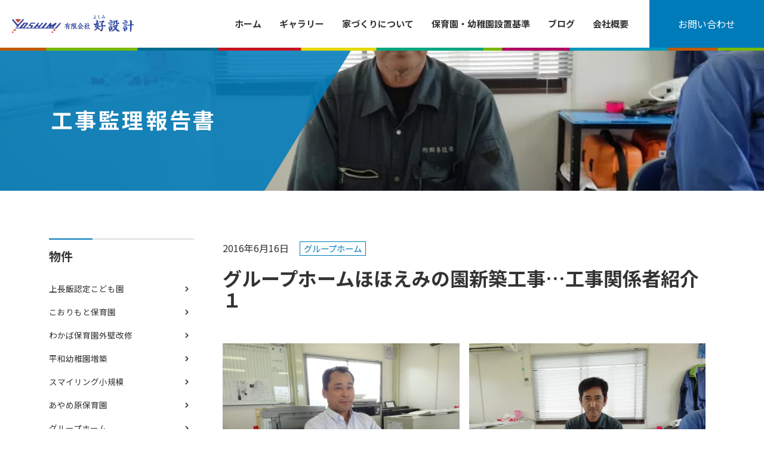

--- FILE ---
content_type: text/html; charset=UTF-8
request_url: https://www.yoshimi-sekkei.com/report/1843
body_size: 16510
content:
<!DOCTYPE html>
<html dir="ltr" lang="ja" prefix="og: https://ogp.me/ns#">

<head>
  <meta charset="UTF-8">
  <meta http-equiv="X-UA-Compatible" content="IE=edge">
  <meta name="viewport" content="width=device-width, initial-scale=1.0">
  <meta name="format-detection" content="telephone=no" />
  <link rel="preconnect" href="https://fonts.gstatic.com" />
  <link href="https://fonts.googleapis.com/css2?family=Noto+Sans+JP:wght@100;300;400;700&family=Roboto:wght@100&display=swap" rel="stylesheet" />
  <link rel="stylesheet" href="https://www.yoshimi-sekkei.com/wp/wp-content/themes/yoshimisekkei/js/slick/slick.css" />
  <link rel="stylesheet" href="https://www.yoshimi-sekkei.com/wp/wp-content/themes/yoshimisekkei/js/slick/slick-theme.css" />
  <link rel="stylesheet" href="https://www.yoshimi-sekkei.com/wp/wp-content/themes/yoshimisekkei/css/fonts/style.css" />
  <link rel="stylesheet" href="https://www.yoshimi-sekkei.com/wp/wp-content/themes/yoshimisekkei/js/modal-video/css/modal-video.min.css" />
  <link rel="stylesheet" href="https://www.yoshimi-sekkei.com/wp/wp-content/themes/yoshimisekkei/js/YTPlayer/css/jquery.mb.YTPlayer.min.css" />
  <link href="https://www.yoshimi-sekkei.com/wp/wp-content/themes/yoshimisekkei/css/style.css?0328a" rel="stylesheet" />
      <title>グループホームほほえみの園新築工事…工事関係者紹介１- グループホーム （工事監理報告書） - 宮崎・鹿児島の保育園・幼稚園の設計のことなら好設計</title>

		<!-- All in One SEO 4.9.3 - aioseo.com -->
	<meta name="description" content="工事施工に携わる施行業さんの紹介 写真左上の方…はやま建設 監督 瀬野 文雄 さん写真右上の方…四季設備 担" />
	<meta name="robots" content="max-image-preview:large" />
	<link rel="canonical" href="https://www.yoshimi-sekkei.com/report/1843" />
	<meta name="generator" content="All in One SEO (AIOSEO) 4.9.3" />
		<meta property="og:locale" content="ja_JP" />
		<meta property="og:site_name" content="宮崎・鹿児島の保育園・幼稚園の設計のことなら好設計 - 宮崎・鹿児島県で保育園・幼稚園、そして注文住宅等の設計を手掛けている宮崎の設計事務所です。 プランニングから設計・工事監理までトータルな建築設計コンサルティング業務を行っております。" />
		<meta property="og:type" content="article" />
		<meta property="og:title" content="グループホームほほえみの園新築工事…工事関係者紹介１- グループホーム （工事監理報告書） - 宮崎・鹿児島の保育園・幼稚園の設計のことなら好設計" />
		<meta property="og:description" content="工事施工に携わる施行業さんの紹介 写真左上の方…はやま建設 監督 瀬野 文雄 さん写真右上の方…四季設備 担" />
		<meta property="og:url" content="https://www.yoshimi-sekkei.com/report/1843" />
		<meta property="og:image" content="https://www.yoshimi-sekkei.com/wp/wp-content/uploads/2016/06/290-2.jpg" />
		<meta property="og:image:secure_url" content="https://www.yoshimi-sekkei.com/wp/wp-content/uploads/2016/06/290-2.jpg" />
		<meta property="og:image:width" content="1000" />
		<meta property="og:image:height" content="750" />
		<meta property="article:published_time" content="2016-06-16T06:16:00+00:00" />
		<meta property="article:modified_time" content="2021-06-15T11:06:59+00:00" />
		<meta name="twitter:card" content="summary_large_image" />
		<meta name="twitter:title" content="グループホームほほえみの園新築工事…工事関係者紹介１- グループホーム （工事監理報告書） - 宮崎・鹿児島の保育園・幼稚園の設計のことなら好設計" />
		<meta name="twitter:description" content="工事施工に携わる施行業さんの紹介 写真左上の方…はやま建設 監督 瀬野 文雄 さん写真右上の方…四季設備 担" />
		<meta name="twitter:image" content="https://www.yoshimi-sekkei.com/wp/wp-content/uploads/2016/06/290-2.jpg" />
		<script type="application/ld+json" class="aioseo-schema">
			{"@context":"https:\/\/schema.org","@graph":[{"@type":"BreadcrumbList","@id":"https:\/\/www.yoshimi-sekkei.com\/report\/1843#breadcrumblist","itemListElement":[{"@type":"ListItem","@id":"https:\/\/www.yoshimi-sekkei.com#listItem","position":1,"name":"\u30db\u30fc\u30e0","item":"https:\/\/www.yoshimi-sekkei.com","nextItem":{"@type":"ListItem","@id":"https:\/\/www.yoshimi-sekkei.com\/report#listItem","name":"\u5de5\u4e8b\u76e3\u7406\u5831\u544a\u66f8"}},{"@type":"ListItem","@id":"https:\/\/www.yoshimi-sekkei.com\/report#listItem","position":2,"name":"\u5de5\u4e8b\u76e3\u7406\u5831\u544a\u66f8","item":"https:\/\/www.yoshimi-sekkei.com\/report","nextItem":{"@type":"ListItem","@id":"https:\/\/www.yoshimi-sekkei.com\/report\/report_cat\/%e3%82%b0%e3%83%ab%e3%83%bc%e3%83%97%e3%83%9b%e3%83%bc%e3%83%a0#listItem","name":"\u30b0\u30eb\u30fc\u30d7\u30db\u30fc\u30e0"},"previousItem":{"@type":"ListItem","@id":"https:\/\/www.yoshimi-sekkei.com#listItem","name":"\u30db\u30fc\u30e0"}},{"@type":"ListItem","@id":"https:\/\/www.yoshimi-sekkei.com\/report\/report_cat\/%e3%82%b0%e3%83%ab%e3%83%bc%e3%83%97%e3%83%9b%e3%83%bc%e3%83%a0#listItem","position":3,"name":"\u30b0\u30eb\u30fc\u30d7\u30db\u30fc\u30e0","item":"https:\/\/www.yoshimi-sekkei.com\/report\/report_cat\/%e3%82%b0%e3%83%ab%e3%83%bc%e3%83%97%e3%83%9b%e3%83%bc%e3%83%a0","nextItem":{"@type":"ListItem","@id":"https:\/\/www.yoshimi-sekkei.com\/report\/1843#listItem","name":"\u30b0\u30eb\u30fc\u30d7\u30db\u30fc\u30e0\u307b\u307b\u3048\u307f\u306e\u5712\u65b0\u7bc9\u5de5\u4e8b\u2026\u5de5\u4e8b\u95a2\u4fc2\u8005\u7d39\u4ecb\uff11"},"previousItem":{"@type":"ListItem","@id":"https:\/\/www.yoshimi-sekkei.com\/report#listItem","name":"\u5de5\u4e8b\u76e3\u7406\u5831\u544a\u66f8"}},{"@type":"ListItem","@id":"https:\/\/www.yoshimi-sekkei.com\/report\/1843#listItem","position":4,"name":"\u30b0\u30eb\u30fc\u30d7\u30db\u30fc\u30e0\u307b\u307b\u3048\u307f\u306e\u5712\u65b0\u7bc9\u5de5\u4e8b\u2026\u5de5\u4e8b\u95a2\u4fc2\u8005\u7d39\u4ecb\uff11","previousItem":{"@type":"ListItem","@id":"https:\/\/www.yoshimi-sekkei.com\/report\/report_cat\/%e3%82%b0%e3%83%ab%e3%83%bc%e3%83%97%e3%83%9b%e3%83%bc%e3%83%a0#listItem","name":"\u30b0\u30eb\u30fc\u30d7\u30db\u30fc\u30e0"}}]},{"@type":"Organization","@id":"https:\/\/www.yoshimi-sekkei.com\/#organization","name":"\u5bae\u5d0e\u306e\u4fdd\u80b2\u5712\u30fb\u5e7c\u7a1a\u5712\u306e\u8a2d\u8a08\u306e\u3053\u3068\u306a\u3089\u597d\u8a2d\u8a08","description":"\u5bae\u5d0e\u30fb\u9e7f\u5150\u5cf6\u770c\u3067\u4fdd\u80b2\u5712\u30fb\u5e7c\u7a1a\u5712\u3001\u305d\u3057\u3066\u6ce8\u6587\u4f4f\u5b85\u7b49\u306e\u8a2d\u8a08\u3092\u624b\u639b\u3051\u3066\u3044\u308b\u5bae\u5d0e\u306e\u8a2d\u8a08\u4e8b\u52d9\u6240\u3067\u3059\u3002 \u30d7\u30e9\u30f3\u30cb\u30f3\u30b0\u304b\u3089\u8a2d\u8a08\u30fb\u5de5\u4e8b\u76e3\u7406\u307e\u3067\u30c8\u30fc\u30bf\u30eb\u306a\u5efa\u7bc9\u8a2d\u8a08\u30b3\u30f3\u30b5\u30eb\u30c6\u30a3\u30f3\u30b0\u696d\u52d9\u3092\u884c\u3063\u3066\u304a\u308a\u307e\u3059\u3002","url":"https:\/\/www.yoshimi-sekkei.com\/"},{"@type":"WebPage","@id":"https:\/\/www.yoshimi-sekkei.com\/report\/1843#webpage","url":"https:\/\/www.yoshimi-sekkei.com\/report\/1843","name":"\u30b0\u30eb\u30fc\u30d7\u30db\u30fc\u30e0\u307b\u307b\u3048\u307f\u306e\u5712\u65b0\u7bc9\u5de5\u4e8b\u2026\u5de5\u4e8b\u95a2\u4fc2\u8005\u7d39\u4ecb\uff11- \u30b0\u30eb\u30fc\u30d7\u30db\u30fc\u30e0 \uff08\u5de5\u4e8b\u76e3\u7406\u5831\u544a\u66f8\uff09 - \u5bae\u5d0e\u30fb\u9e7f\u5150\u5cf6\u306e\u4fdd\u80b2\u5712\u30fb\u5e7c\u7a1a\u5712\u306e\u8a2d\u8a08\u306e\u3053\u3068\u306a\u3089\u597d\u8a2d\u8a08","description":"\u5de5\u4e8b\u65bd\u5de5\u306b\u643a\u308f\u308b\u65bd\u884c\u696d\u3055\u3093\u306e\u7d39\u4ecb \u5199\u771f\u5de6\u4e0a\u306e\u65b9\u2026\u306f\u3084\u307e\u5efa\u8a2d \u76e3\u7763 \u702c\u91ce \u6587\u96c4 \u3055\u3093\u5199\u771f\u53f3\u4e0a\u306e\u65b9\u2026\u56db\u5b63\u8a2d\u5099 \u62c5","inLanguage":"ja","isPartOf":{"@id":"https:\/\/www.yoshimi-sekkei.com\/#website"},"breadcrumb":{"@id":"https:\/\/www.yoshimi-sekkei.com\/report\/1843#breadcrumblist"},"image":{"@type":"ImageObject","url":"https:\/\/www.yoshimi-sekkei.com\/wp\/wp-content\/uploads\/2016\/06\/290-2.jpg","@id":"https:\/\/www.yoshimi-sekkei.com\/report\/1843\/#mainImage","width":1000,"height":750},"primaryImageOfPage":{"@id":"https:\/\/www.yoshimi-sekkei.com\/report\/1843#mainImage"},"datePublished":"2016-06-16T15:16:00+09:00","dateModified":"2021-06-15T20:06:59+09:00"},{"@type":"WebSite","@id":"https:\/\/www.yoshimi-sekkei.com\/#website","url":"https:\/\/www.yoshimi-sekkei.com\/","name":"\u5bae\u5d0e\u30fb\u9e7f\u5150\u5cf6\u306e\u4fdd\u80b2\u5712\u30fb\u5e7c\u7a1a\u5712\u306e\u8a2d\u8a08\u306e\u3053\u3068\u306a\u3089\u597d\u8a2d\u8a08","description":"\u5bae\u5d0e\u30fb\u9e7f\u5150\u5cf6\u770c\u3067\u4fdd\u80b2\u5712\u30fb\u5e7c\u7a1a\u5712\u3001\u305d\u3057\u3066\u6ce8\u6587\u4f4f\u5b85\u7b49\u306e\u8a2d\u8a08\u3092\u624b\u639b\u3051\u3066\u3044\u308b\u5bae\u5d0e\u306e\u8a2d\u8a08\u4e8b\u52d9\u6240\u3067\u3059\u3002 \u30d7\u30e9\u30f3\u30cb\u30f3\u30b0\u304b\u3089\u8a2d\u8a08\u30fb\u5de5\u4e8b\u76e3\u7406\u307e\u3067\u30c8\u30fc\u30bf\u30eb\u306a\u5efa\u7bc9\u8a2d\u8a08\u30b3\u30f3\u30b5\u30eb\u30c6\u30a3\u30f3\u30b0\u696d\u52d9\u3092\u884c\u3063\u3066\u304a\u308a\u307e\u3059\u3002","inLanguage":"ja","publisher":{"@id":"https:\/\/www.yoshimi-sekkei.com\/#organization"}}]}
		</script>
		<!-- All in One SEO -->

<link rel='dns-prefetch' href='//static.addtoany.com' />
<link rel='dns-prefetch' href='//www.googletagmanager.com' />
<link rel='dns-prefetch' href='//stats.wp.com' />
<link rel="alternate" title="oEmbed (JSON)" type="application/json+oembed" href="https://www.yoshimi-sekkei.com/wp-json/oembed/1.0/embed?url=https%3A%2F%2Fwww.yoshimi-sekkei.com%2Freport%2F1843" />
<link rel="alternate" title="oEmbed (XML)" type="text/xml+oembed" href="https://www.yoshimi-sekkei.com/wp-json/oembed/1.0/embed?url=https%3A%2F%2Fwww.yoshimi-sekkei.com%2Freport%2F1843&#038;format=xml" />
<style id='wp-img-auto-sizes-contain-inline-css' type='text/css'>
img:is([sizes=auto i],[sizes^="auto," i]){contain-intrinsic-size:3000px 1500px}
/*# sourceURL=wp-img-auto-sizes-contain-inline-css */
</style>
<style id='wp-emoji-styles-inline-css' type='text/css'>

	img.wp-smiley, img.emoji {
		display: inline !important;
		border: none !important;
		box-shadow: none !important;
		height: 1em !important;
		width: 1em !important;
		margin: 0 0.07em !important;
		vertical-align: -0.1em !important;
		background: none !important;
		padding: 0 !important;
	}
/*# sourceURL=wp-emoji-styles-inline-css */
</style>
<style id='wp-block-library-inline-css' type='text/css'>
:root{--wp-block-synced-color:#7a00df;--wp-block-synced-color--rgb:122,0,223;--wp-bound-block-color:var(--wp-block-synced-color);--wp-editor-canvas-background:#ddd;--wp-admin-theme-color:#007cba;--wp-admin-theme-color--rgb:0,124,186;--wp-admin-theme-color-darker-10:#006ba1;--wp-admin-theme-color-darker-10--rgb:0,107,160.5;--wp-admin-theme-color-darker-20:#005a87;--wp-admin-theme-color-darker-20--rgb:0,90,135;--wp-admin-border-width-focus:2px}@media (min-resolution:192dpi){:root{--wp-admin-border-width-focus:1.5px}}.wp-element-button{cursor:pointer}:root .has-very-light-gray-background-color{background-color:#eee}:root .has-very-dark-gray-background-color{background-color:#313131}:root .has-very-light-gray-color{color:#eee}:root .has-very-dark-gray-color{color:#313131}:root .has-vivid-green-cyan-to-vivid-cyan-blue-gradient-background{background:linear-gradient(135deg,#00d084,#0693e3)}:root .has-purple-crush-gradient-background{background:linear-gradient(135deg,#34e2e4,#4721fb 50%,#ab1dfe)}:root .has-hazy-dawn-gradient-background{background:linear-gradient(135deg,#faaca8,#dad0ec)}:root .has-subdued-olive-gradient-background{background:linear-gradient(135deg,#fafae1,#67a671)}:root .has-atomic-cream-gradient-background{background:linear-gradient(135deg,#fdd79a,#004a59)}:root .has-nightshade-gradient-background{background:linear-gradient(135deg,#330968,#31cdcf)}:root .has-midnight-gradient-background{background:linear-gradient(135deg,#020381,#2874fc)}:root{--wp--preset--font-size--normal:16px;--wp--preset--font-size--huge:42px}.has-regular-font-size{font-size:1em}.has-larger-font-size{font-size:2.625em}.has-normal-font-size{font-size:var(--wp--preset--font-size--normal)}.has-huge-font-size{font-size:var(--wp--preset--font-size--huge)}.has-text-align-center{text-align:center}.has-text-align-left{text-align:left}.has-text-align-right{text-align:right}.has-fit-text{white-space:nowrap!important}#end-resizable-editor-section{display:none}.aligncenter{clear:both}.items-justified-left{justify-content:flex-start}.items-justified-center{justify-content:center}.items-justified-right{justify-content:flex-end}.items-justified-space-between{justify-content:space-between}.screen-reader-text{border:0;clip-path:inset(50%);height:1px;margin:-1px;overflow:hidden;padding:0;position:absolute;width:1px;word-wrap:normal!important}.screen-reader-text:focus{background-color:#ddd;clip-path:none;color:#444;display:block;font-size:1em;height:auto;left:5px;line-height:normal;padding:15px 23px 14px;text-decoration:none;top:5px;width:auto;z-index:100000}html :where(.has-border-color){border-style:solid}html :where([style*=border-top-color]){border-top-style:solid}html :where([style*=border-right-color]){border-right-style:solid}html :where([style*=border-bottom-color]){border-bottom-style:solid}html :where([style*=border-left-color]){border-left-style:solid}html :where([style*=border-width]){border-style:solid}html :where([style*=border-top-width]){border-top-style:solid}html :where([style*=border-right-width]){border-right-style:solid}html :where([style*=border-bottom-width]){border-bottom-style:solid}html :where([style*=border-left-width]){border-left-style:solid}html :where(img[class*=wp-image-]){height:auto;max-width:100%}:where(figure){margin:0 0 1em}html :where(.is-position-sticky){--wp-admin--admin-bar--position-offset:var(--wp-admin--admin-bar--height,0px)}@media screen and (max-width:600px){html :where(.is-position-sticky){--wp-admin--admin-bar--position-offset:0px}}

/*# sourceURL=wp-block-library-inline-css */
</style><style id='global-styles-inline-css' type='text/css'>
:root{--wp--preset--aspect-ratio--square: 1;--wp--preset--aspect-ratio--4-3: 4/3;--wp--preset--aspect-ratio--3-4: 3/4;--wp--preset--aspect-ratio--3-2: 3/2;--wp--preset--aspect-ratio--2-3: 2/3;--wp--preset--aspect-ratio--16-9: 16/9;--wp--preset--aspect-ratio--9-16: 9/16;--wp--preset--color--black: #000000;--wp--preset--color--cyan-bluish-gray: #abb8c3;--wp--preset--color--white: #ffffff;--wp--preset--color--pale-pink: #f78da7;--wp--preset--color--vivid-red: #cf2e2e;--wp--preset--color--luminous-vivid-orange: #ff6900;--wp--preset--color--luminous-vivid-amber: #fcb900;--wp--preset--color--light-green-cyan: #7bdcb5;--wp--preset--color--vivid-green-cyan: #00d084;--wp--preset--color--pale-cyan-blue: #8ed1fc;--wp--preset--color--vivid-cyan-blue: #0693e3;--wp--preset--color--vivid-purple: #9b51e0;--wp--preset--gradient--vivid-cyan-blue-to-vivid-purple: linear-gradient(135deg,rgb(6,147,227) 0%,rgb(155,81,224) 100%);--wp--preset--gradient--light-green-cyan-to-vivid-green-cyan: linear-gradient(135deg,rgb(122,220,180) 0%,rgb(0,208,130) 100%);--wp--preset--gradient--luminous-vivid-amber-to-luminous-vivid-orange: linear-gradient(135deg,rgb(252,185,0) 0%,rgb(255,105,0) 100%);--wp--preset--gradient--luminous-vivid-orange-to-vivid-red: linear-gradient(135deg,rgb(255,105,0) 0%,rgb(207,46,46) 100%);--wp--preset--gradient--very-light-gray-to-cyan-bluish-gray: linear-gradient(135deg,rgb(238,238,238) 0%,rgb(169,184,195) 100%);--wp--preset--gradient--cool-to-warm-spectrum: linear-gradient(135deg,rgb(74,234,220) 0%,rgb(151,120,209) 20%,rgb(207,42,186) 40%,rgb(238,44,130) 60%,rgb(251,105,98) 80%,rgb(254,248,76) 100%);--wp--preset--gradient--blush-light-purple: linear-gradient(135deg,rgb(255,206,236) 0%,rgb(152,150,240) 100%);--wp--preset--gradient--blush-bordeaux: linear-gradient(135deg,rgb(254,205,165) 0%,rgb(254,45,45) 50%,rgb(107,0,62) 100%);--wp--preset--gradient--luminous-dusk: linear-gradient(135deg,rgb(255,203,112) 0%,rgb(199,81,192) 50%,rgb(65,88,208) 100%);--wp--preset--gradient--pale-ocean: linear-gradient(135deg,rgb(255,245,203) 0%,rgb(182,227,212) 50%,rgb(51,167,181) 100%);--wp--preset--gradient--electric-grass: linear-gradient(135deg,rgb(202,248,128) 0%,rgb(113,206,126) 100%);--wp--preset--gradient--midnight: linear-gradient(135deg,rgb(2,3,129) 0%,rgb(40,116,252) 100%);--wp--preset--font-size--small: 13px;--wp--preset--font-size--medium: 20px;--wp--preset--font-size--large: 36px;--wp--preset--font-size--x-large: 42px;--wp--preset--spacing--20: 0.44rem;--wp--preset--spacing--30: 0.67rem;--wp--preset--spacing--40: 1rem;--wp--preset--spacing--50: 1.5rem;--wp--preset--spacing--60: 2.25rem;--wp--preset--spacing--70: 3.38rem;--wp--preset--spacing--80: 5.06rem;--wp--preset--shadow--natural: 6px 6px 9px rgba(0, 0, 0, 0.2);--wp--preset--shadow--deep: 12px 12px 50px rgba(0, 0, 0, 0.4);--wp--preset--shadow--sharp: 6px 6px 0px rgba(0, 0, 0, 0.2);--wp--preset--shadow--outlined: 6px 6px 0px -3px rgb(255, 255, 255), 6px 6px rgb(0, 0, 0);--wp--preset--shadow--crisp: 6px 6px 0px rgb(0, 0, 0);}:where(.is-layout-flex){gap: 0.5em;}:where(.is-layout-grid){gap: 0.5em;}body .is-layout-flex{display: flex;}.is-layout-flex{flex-wrap: wrap;align-items: center;}.is-layout-flex > :is(*, div){margin: 0;}body .is-layout-grid{display: grid;}.is-layout-grid > :is(*, div){margin: 0;}:where(.wp-block-columns.is-layout-flex){gap: 2em;}:where(.wp-block-columns.is-layout-grid){gap: 2em;}:where(.wp-block-post-template.is-layout-flex){gap: 1.25em;}:where(.wp-block-post-template.is-layout-grid){gap: 1.25em;}.has-black-color{color: var(--wp--preset--color--black) !important;}.has-cyan-bluish-gray-color{color: var(--wp--preset--color--cyan-bluish-gray) !important;}.has-white-color{color: var(--wp--preset--color--white) !important;}.has-pale-pink-color{color: var(--wp--preset--color--pale-pink) !important;}.has-vivid-red-color{color: var(--wp--preset--color--vivid-red) !important;}.has-luminous-vivid-orange-color{color: var(--wp--preset--color--luminous-vivid-orange) !important;}.has-luminous-vivid-amber-color{color: var(--wp--preset--color--luminous-vivid-amber) !important;}.has-light-green-cyan-color{color: var(--wp--preset--color--light-green-cyan) !important;}.has-vivid-green-cyan-color{color: var(--wp--preset--color--vivid-green-cyan) !important;}.has-pale-cyan-blue-color{color: var(--wp--preset--color--pale-cyan-blue) !important;}.has-vivid-cyan-blue-color{color: var(--wp--preset--color--vivid-cyan-blue) !important;}.has-vivid-purple-color{color: var(--wp--preset--color--vivid-purple) !important;}.has-black-background-color{background-color: var(--wp--preset--color--black) !important;}.has-cyan-bluish-gray-background-color{background-color: var(--wp--preset--color--cyan-bluish-gray) !important;}.has-white-background-color{background-color: var(--wp--preset--color--white) !important;}.has-pale-pink-background-color{background-color: var(--wp--preset--color--pale-pink) !important;}.has-vivid-red-background-color{background-color: var(--wp--preset--color--vivid-red) !important;}.has-luminous-vivid-orange-background-color{background-color: var(--wp--preset--color--luminous-vivid-orange) !important;}.has-luminous-vivid-amber-background-color{background-color: var(--wp--preset--color--luminous-vivid-amber) !important;}.has-light-green-cyan-background-color{background-color: var(--wp--preset--color--light-green-cyan) !important;}.has-vivid-green-cyan-background-color{background-color: var(--wp--preset--color--vivid-green-cyan) !important;}.has-pale-cyan-blue-background-color{background-color: var(--wp--preset--color--pale-cyan-blue) !important;}.has-vivid-cyan-blue-background-color{background-color: var(--wp--preset--color--vivid-cyan-blue) !important;}.has-vivid-purple-background-color{background-color: var(--wp--preset--color--vivid-purple) !important;}.has-black-border-color{border-color: var(--wp--preset--color--black) !important;}.has-cyan-bluish-gray-border-color{border-color: var(--wp--preset--color--cyan-bluish-gray) !important;}.has-white-border-color{border-color: var(--wp--preset--color--white) !important;}.has-pale-pink-border-color{border-color: var(--wp--preset--color--pale-pink) !important;}.has-vivid-red-border-color{border-color: var(--wp--preset--color--vivid-red) !important;}.has-luminous-vivid-orange-border-color{border-color: var(--wp--preset--color--luminous-vivid-orange) !important;}.has-luminous-vivid-amber-border-color{border-color: var(--wp--preset--color--luminous-vivid-amber) !important;}.has-light-green-cyan-border-color{border-color: var(--wp--preset--color--light-green-cyan) !important;}.has-vivid-green-cyan-border-color{border-color: var(--wp--preset--color--vivid-green-cyan) !important;}.has-pale-cyan-blue-border-color{border-color: var(--wp--preset--color--pale-cyan-blue) !important;}.has-vivid-cyan-blue-border-color{border-color: var(--wp--preset--color--vivid-cyan-blue) !important;}.has-vivid-purple-border-color{border-color: var(--wp--preset--color--vivid-purple) !important;}.has-vivid-cyan-blue-to-vivid-purple-gradient-background{background: var(--wp--preset--gradient--vivid-cyan-blue-to-vivid-purple) !important;}.has-light-green-cyan-to-vivid-green-cyan-gradient-background{background: var(--wp--preset--gradient--light-green-cyan-to-vivid-green-cyan) !important;}.has-luminous-vivid-amber-to-luminous-vivid-orange-gradient-background{background: var(--wp--preset--gradient--luminous-vivid-amber-to-luminous-vivid-orange) !important;}.has-luminous-vivid-orange-to-vivid-red-gradient-background{background: var(--wp--preset--gradient--luminous-vivid-orange-to-vivid-red) !important;}.has-very-light-gray-to-cyan-bluish-gray-gradient-background{background: var(--wp--preset--gradient--very-light-gray-to-cyan-bluish-gray) !important;}.has-cool-to-warm-spectrum-gradient-background{background: var(--wp--preset--gradient--cool-to-warm-spectrum) !important;}.has-blush-light-purple-gradient-background{background: var(--wp--preset--gradient--blush-light-purple) !important;}.has-blush-bordeaux-gradient-background{background: var(--wp--preset--gradient--blush-bordeaux) !important;}.has-luminous-dusk-gradient-background{background: var(--wp--preset--gradient--luminous-dusk) !important;}.has-pale-ocean-gradient-background{background: var(--wp--preset--gradient--pale-ocean) !important;}.has-electric-grass-gradient-background{background: var(--wp--preset--gradient--electric-grass) !important;}.has-midnight-gradient-background{background: var(--wp--preset--gradient--midnight) !important;}.has-small-font-size{font-size: var(--wp--preset--font-size--small) !important;}.has-medium-font-size{font-size: var(--wp--preset--font-size--medium) !important;}.has-large-font-size{font-size: var(--wp--preset--font-size--large) !important;}.has-x-large-font-size{font-size: var(--wp--preset--font-size--x-large) !important;}
/*# sourceURL=global-styles-inline-css */
</style>
<style id='core-block-supports-inline-css' type='text/css'>
.wp-block-gallery.wp-block-gallery-1{--wp--style--unstable-gallery-gap:var( --wp--style--gallery-gap-default, var( --gallery-block--gutter-size, var( --wp--style--block-gap, 0.5em ) ) );gap:var( --wp--style--gallery-gap-default, var( --gallery-block--gutter-size, var( --wp--style--block-gap, 0.5em ) ) );}.wp-block-gallery.wp-block-gallery-2{--wp--style--unstable-gallery-gap:var( --wp--style--gallery-gap-default, var( --gallery-block--gutter-size, var( --wp--style--block-gap, 0.5em ) ) );gap:var( --wp--style--gallery-gap-default, var( --gallery-block--gutter-size, var( --wp--style--block-gap, 0.5em ) ) );}
/*# sourceURL=core-block-supports-inline-css */
</style>

<style id='classic-theme-styles-inline-css' type='text/css'>
/*! This file is auto-generated */
.wp-block-button__link{color:#fff;background-color:#32373c;border-radius:9999px;box-shadow:none;text-decoration:none;padding:calc(.667em + 2px) calc(1.333em + 2px);font-size:1.125em}.wp-block-file__button{background:#32373c;color:#fff;text-decoration:none}
/*# sourceURL=/wp-includes/css/classic-themes.min.css */
</style>
<link rel='stylesheet' id='taxopress-frontend-css-css' href='https://www.yoshimi-sekkei.com/wp/wp-content/plugins/simple-tags/assets/frontend/css/frontend.css?ver=3.43.0' type='text/css' media='all' />
<link rel='stylesheet' id='newpost-catch-css' href='https://www.yoshimi-sekkei.com/wp/wp-content/plugins/newpost-catch/style.css?ver=73bfeb4251b13c9747a75781a1b73208' type='text/css' media='all' />
<link rel='stylesheet' id='fancybox-css' href='https://www.yoshimi-sekkei.com/wp/wp-content/plugins/easy-fancybox/fancybox/1.5.4/jquery.fancybox.min.css?ver=73bfeb4251b13c9747a75781a1b73208' type='text/css' media='screen' />
<link rel='stylesheet' id='addtoany-css' href='https://www.yoshimi-sekkei.com/wp/wp-content/plugins/add-to-any/addtoany.min.css?ver=1.16' type='text/css' media='all' />
<link rel='stylesheet' id='wp-block-gallery-css' href='https://www.yoshimi-sekkei.com/wp/wp-includes/blocks/gallery/style.min.css?ver=73bfeb4251b13c9747a75781a1b73208' type='text/css' media='all' />
<link rel='stylesheet' id='wp-block-paragraph-css' href='https://www.yoshimi-sekkei.com/wp/wp-includes/blocks/paragraph/style.min.css?ver=73bfeb4251b13c9747a75781a1b73208' type='text/css' media='all' />
<script type="text/javascript" id="addtoany-core-js-before">
/* <![CDATA[ */
window.a2a_config=window.a2a_config||{};a2a_config.callbacks=[];a2a_config.overlays=[];a2a_config.templates={};a2a_localize = {
	Share: "共有",
	Save: "ブックマーク",
	Subscribe: "購読",
	Email: "メール",
	Bookmark: "ブックマーク",
	ShowAll: "すべて表示する",
	ShowLess: "小さく表示する",
	FindServices: "サービスを探す",
	FindAnyServiceToAddTo: "追加するサービスを今すぐ探す",
	PoweredBy: "Powered by",
	ShareViaEmail: "メールでシェアする",
	SubscribeViaEmail: "メールで購読する",
	BookmarkInYourBrowser: "ブラウザにブックマーク",
	BookmarkInstructions: "このページをブックマークするには、 Ctrl+D または \u2318+D を押下。",
	AddToYourFavorites: "お気に入りに追加",
	SendFromWebOrProgram: "任意のメールアドレスまたはメールプログラムから送信",
	EmailProgram: "メールプログラム",
	More: "詳細&#8230;",
	ThanksForSharing: "共有ありがとうございます !",
	ThanksForFollowing: "フォローありがとうございます !"
};


//# sourceURL=addtoany-core-js-before
/* ]]> */
</script>
<script type="text/javascript" defer src="https://static.addtoany.com/menu/page.js" id="addtoany-core-js"></script>
<script type="text/javascript" src="https://www.yoshimi-sekkei.com/wp/wp-includes/js/jquery/jquery.min.js?ver=3.7.1" id="jquery-core-js"></script>
<script type="text/javascript" src="https://www.yoshimi-sekkei.com/wp/wp-includes/js/jquery/jquery-migrate.min.js?ver=3.4.1" id="jquery-migrate-js"></script>
<script type="text/javascript" defer src="https://www.yoshimi-sekkei.com/wp/wp-content/plugins/add-to-any/addtoany.min.js?ver=1.1" id="addtoany-jquery-js"></script>
<script type="text/javascript" src="https://www.yoshimi-sekkei.com/wp/wp-content/plugins/simple-tags/assets/frontend/js/frontend.js?ver=3.43.0" id="taxopress-frontend-js-js"></script>

<!-- Site Kit によって追加された Google タグ（gtag.js）スニペット -->
<!-- Google アナリティクス スニペット (Site Kit が追加) -->
<script type="text/javascript" src="https://www.googletagmanager.com/gtag/js?id=G-R56XGWEZVP" id="google_gtagjs-js" async></script>
<script type="text/javascript" id="google_gtagjs-js-after">
/* <![CDATA[ */
window.dataLayer = window.dataLayer || [];function gtag(){dataLayer.push(arguments);}
gtag("set","linker",{"domains":["www.yoshimi-sekkei.com"]});
gtag("js", new Date());
gtag("set", "developer_id.dZTNiMT", true);
gtag("config", "G-R56XGWEZVP");
//# sourceURL=google_gtagjs-js-after
/* ]]> */
</script>
<link rel="https://api.w.org/" href="https://www.yoshimi-sekkei.com/wp-json/" /><link rel="alternate" title="JSON" type="application/json" href="https://www.yoshimi-sekkei.com/wp-json/wp/v2/report/1843" /><link rel="EditURI" type="application/rsd+xml" title="RSD" href="https://www.yoshimi-sekkei.com/wp/xmlrpc.php?rsd" />

<link rel='shortlink' href='https://www.yoshimi-sekkei.com/?p=1843' />
<meta name="generator" content="Site Kit by Google 1.170.0" />	<style>img#wpstats{display:none}</style>
		
<!-- Site Kit が追加した Google AdSense メタタグ -->
<meta name="google-adsense-platform-account" content="ca-host-pub-2644536267352236">
<meta name="google-adsense-platform-domain" content="sitekit.withgoogle.com">
<!-- Site Kit が追加した End Google AdSense メタタグ -->
<link rel="icon" href="https://www.yoshimi-sekkei.com/wp/wp-content/uploads/2021/06/cropped-favicon-32x32.png" sizes="32x32" />
<link rel="icon" href="https://www.yoshimi-sekkei.com/wp/wp-content/uploads/2021/06/cropped-favicon-192x192.png" sizes="192x192" />
<link rel="apple-touch-icon" href="https://www.yoshimi-sekkei.com/wp/wp-content/uploads/2021/06/cropped-favicon-180x180.png" />
<meta name="msapplication-TileImage" content="https://www.yoshimi-sekkei.com/wp/wp-content/uploads/2021/06/cropped-favicon-270x270.png" />
<style id="sccss">.blog__ad {
	width: 100%;
}</style></head>

<body class="wp-singular report-template-default single single-report postid-1843 wp-theme-yoshimisekkei is-slide" id="top">
  <header class="header">
    <h1 class="header__logo">
      <a href="https://www.yoshimi-sekkei.com/">
        <img src="https://www.yoshimi-sekkei.com/wp/wp-content/themes/yoshimisekkei/img/common/header_logo.png" srcset="
            https://www.yoshimi-sekkei.com/wp/wp-content/themes/yoshimisekkei/img/common/header_logo.png    1x,
            https://www.yoshimi-sekkei.com/wp/wp-content/themes/yoshimisekkei/img/common/header_logo@2x.png 2x
            " alt="有限会社 好設計" />
      </a>
    </h1>
    <nav class="header__nav">
      <ul class="header__gnav">
        <li><a href="https://www.yoshimi-sekkei.com/" >ホーム</a></li>
        <li><a href="https://www.yoshimi-sekkei.com/gallery" >ギャラリー</a></li>
        <li><a href="https://www.yoshimi-sekkei.com/qa" >家づくりについて</a></li>
        <li><a href="https://www.yoshimi-sekkei.com/study" >保育園・幼稚園設置基準</a></li>
        <li><a href="https://www.yoshimi-sekkei.com/blog" >ブログ</a></li>
        <li><a href="https://www.yoshimi-sekkei.com/company" >会社概要</a></li>
      </ul>
      <div class="header__contact"><a href="https://www.yoshimi-sekkei.com/contact">お問い合わせ</a></div>
    </nav>

    <div class="hamburger">
      <span></span>
      <span></span>
      <span></span>
      <span class="hamburger-text">MENU</span>
    </div>


  </header>

  <nav class="globalMenuSp">

    <ul class="hamburger__nav"><li id="menu-item-4713" class="menu-item menu-item-type-custom menu-item-object-custom menu-item-home menu-item-4713"><a href="https://www.yoshimi-sekkei.com/">ホーム</a></li>
<li id="menu-item-4719" class="menu-item menu-item-type-post_type menu-item-object-page menu-item-4719"><a href="https://www.yoshimi-sekkei.com/blog">ブログ</a></li>
<li id="menu-item-4714" class="menu-item menu-item-type-custom menu-item-object-custom menu-item-4714"><a href="https://www.yoshimi-sekkei.com/gallery">ギャラリー</a></li>
<li id="menu-item-4720" class="menu-item menu-item-type-custom menu-item-object-custom menu-item-4720"><a href="https://www.yoshimi-sekkei.com/report">工事監理報告書</a></li>
<li id="menu-item-4715" class="menu-item menu-item-type-post_type menu-item-object-page menu-item-4715"><a href="https://www.yoshimi-sekkei.com/qa">家づくりについて</a></li>
<li id="menu-item-4716" class="menu-item menu-item-type-post_type menu-item-object-page menu-item-4716"><a href="https://www.yoshimi-sekkei.com/study">保育園・幼稚園設置基準（幼保連携型認定こども園）</a></li>
<li id="menu-item-4717" class="menu-item menu-item-type-post_type menu-item-object-page menu-item-4717"><a href="https://www.yoshimi-sekkei.com/company">会社概要</a></li>
<li id="menu-item-4718" class="menu-item menu-item-type-post_type menu-item-object-page menu-item-4718"><a href="https://www.yoshimi-sekkei.com/contact">お問い合わせ</a></li>
</ul>  </nav>


  <main class="main">

          
                <div  class="p-pagetitle p-pagetitle-photo" style="background-image:url(https://www.yoshimi-sekkei.com/wp/wp-content/uploads/2016/06/290-2.jpg)">

          

                                  <div class="container">
              <div class="p-pagetitleName">
                工事監理報告書
              </div>
            </div>
          
                    </div>
                  



	<div class="container">
		<div class="reportSinge">
			<div class="content">

				<div class="row gx-5">
					<div class="col-12 col-lg-9 order-0 order-lg-1 main__primary">


						<div class="reportSinge__header">

						

							<p class="reportSinge__header-date"><time datetime="2016-06-16" itemprop="datepublished">2016年6月16日</time></p>
							<span class="reportSinge__header-category">
																グループホーム							</span>
							<h1 class="reportSinge__header-title">グループホームほほえみの園新築工事…工事関係者紹介１</h1>

						</div>

						<div class="reportSinge__body main__body">
							
<figure class="wp-block-gallery columns-2 is-cropped wp-block-gallery-2 is-layout-flex wp-block-gallery-is-layout-flex"><ul class="blocks-gallery-grid"><li class="blocks-gallery-item"><figure><a href="https://www.yoshimi-sekkei.com/wp/wp-content/uploads/2016/06/290-1.jpg"><img decoding="async" src="https://www.yoshimi-sekkei.com/wp/wp-content/uploads/2016/06/290-1.jpg"/></a></figure></li><li class="blocks-gallery-item"><figure><a href="https://www.yoshimi-sekkei.com/wp/wp-content/uploads/2016/06/290-2.jpg"><img decoding="async" src="https://www.yoshimi-sekkei.com/wp/wp-content/uploads/2016/06/290-2.jpg"/></a></figure></li><li class="blocks-gallery-item"><figure><a href="https://www.yoshimi-sekkei.com/wp/wp-content/uploads/2016/06/290-3.jpg"><img decoding="async" src="https://www.yoshimi-sekkei.com/wp/wp-content/uploads/2016/06/290-3.jpg"/></a></figure></li><li class="blocks-gallery-item"><figure><a href="https://www.yoshimi-sekkei.com/wp/wp-content/uploads/2016/06/290-4.jpg"><img decoding="async" src="https://www.yoshimi-sekkei.com/wp/wp-content/uploads/2016/06/290-4.jpg"/></a></figure></li></ul></figure>



<p>工事施工に携わる施行業さんの紹介</p>



<p>写真左上の方…はやま建設　監督　瀬野 文雄 さん<br>写真右上の方…四季設備　 担当 川畑 健次 さん<br>写真左下の方…九南　　　 担当　平川 和明 さん<br>写真右下の方…霧島燃料　 担当 濵屋 登志一 さん</p>
						</div>

						<!-- コメント -->
												<!-- /コメント -->
						

													<div class="pager__single pager-border">
								<div class="pager-next pager-next-link">
									<a href="https://www.yoshimi-sekkei.com/report/1842" rel="next"><span class="next-title"> 次の記事 </span></a>								</div>
								<div class="pager-archive"><a href="https://www.yoshimi-sekkei.com/report">
										<!-- <span class="icon-menu"></span> -->
										一覧へ
									</a></div>
								<div class="pager-prev pager-prev-link">
									<a href="https://www.yoshimi-sekkei.com/report/1844" rel="prev"><span class="prev-title"> 前の記事 </span></a>								</div>
							</div>
						

														<div class="related">
									<div class="related-title">「グループホーム」関連記事</div>
									<div class="row">
																					<div class="related-item col-6 col-xl-4">
												<a href="https://www.yoshimi-sekkei.com/report/1856">
													<span class="related-item-img">
														<img width="480" height="340" src="https://www.yoshimi-sekkei.com/wp/wp-content/uploads/2016/08/315-2-480x340.jpg" class="attachment-gallery_thumb size-gallery_thumb wp-post-image" alt="" decoding="async" fetchpriority="high" />													</span>
												</a>
												<div class="related-item-title">
													<a href="https://www.yoshimi-sekkei.com/report/1856">グループホームほほえみの園新築工事…外壁材検討</a>
												</div>
											</div>

																					<div class="related-item col-6 col-xl-4">
												<a href="https://www.yoshimi-sekkei.com/report/1889">
													<span class="related-item-img">
														<img width="480" height="340" src="https://www.yoshimi-sekkei.com/wp/wp-content/uploads/2016/11/341-2-480x340.jpg" class="attachment-gallery_thumb size-gallery_thumb wp-post-image" alt="" decoding="async" />													</span>
												</a>
												<div class="related-item-title">
													<a href="https://www.yoshimi-sekkei.com/report/1889">グループホームほほえみの園新築工事…完成内部写真５</a>
												</div>
											</div>

																					<div class="related-item col-6 col-xl-4">
												<a href="https://www.yoshimi-sekkei.com/report/1888">
													<span class="related-item-img">
														<img width="480" height="340" src="https://www.yoshimi-sekkei.com/wp/wp-content/uploads/2016/11/340-2-480x340.jpg" class="attachment-gallery_thumb size-gallery_thumb wp-post-image" alt="" decoding="async" />													</span>
												</a>
												<div class="related-item-title">
													<a href="https://www.yoshimi-sekkei.com/report/1888">グループホームほほえみの園新築工事…完成内部写真４</a>
												</div>
											</div>

																					<div class="related-item col-6 col-xl-4">
												<a href="https://www.yoshimi-sekkei.com/report/1887">
													<span class="related-item-img">
														<img width="480" height="340" src="https://www.yoshimi-sekkei.com/wp/wp-content/uploads/2016/11/338-2-480x340.jpg" class="attachment-gallery_thumb size-gallery_thumb wp-post-image" alt="" decoding="async" />													</span>
												</a>
												<div class="related-item-title">
													<a href="https://www.yoshimi-sekkei.com/report/1887">グループホームほほえみの園新築工事…完成内部写真３</a>
												</div>
											</div>

																					<div class="related-item col-6 col-xl-4">
												<a href="https://www.yoshimi-sekkei.com/report/1852">
													<span class="related-item-img">
														<img width="480" height="340" src="https://www.yoshimi-sekkei.com/wp/wp-content/uploads/2016/07/302-2-480x340.jpg" class="attachment-gallery_thumb size-gallery_thumb wp-post-image" alt="" decoding="async" />													</span>
												</a>
												<div class="related-item-title">
													<a href="https://www.yoshimi-sekkei.com/report/1852">グループホームほほえみの園新築工事…コンクリート打設完了</a>
												</div>
											</div>

																					<div class="related-item col-6 col-xl-4">
												<a href="https://www.yoshimi-sekkei.com/report/1884">
													<span class="related-item-img">
														<img width="480" height="340" src="https://www.yoshimi-sekkei.com/wp/wp-content/uploads/2016/11/281-2-480x340.jpg" class="attachment-gallery_thumb size-gallery_thumb wp-post-image" alt="" decoding="async" />													</span>
												</a>
												<div class="related-item-title">
													<a href="https://www.yoshimi-sekkei.com/report/1884">グループホームほほえみの園新築工事…完成予想パース</a>
												</div>
											</div>

																			</div>
								</div>
												</div>

				




				<div class="col-12 col-lg-3 order-1 order-lg-0 content__secondary">
					<!-- テンプレートファイル  -->
											<div>
							<div class="widget"><div class="item-title">物件</div>			<ul>
				<li class="cat-item cat-item-60"><a href="https://www.yoshimi-sekkei.com/report/report_cat/%e4%b8%8a%e9%95%b7%e9%a3%af%e8%aa%8d%e5%ae%9a%e3%81%93%e3%81%a9%e3%82%82%e5%9c%92">上長飯認定こども園</a>
</li>
	<li class="cat-item cat-item-59"><a href="https://www.yoshimi-sekkei.com/report/report_cat/%e3%81%93%e3%81%8a%e3%82%8a%e3%82%82%e3%81%a8%e4%bf%9d%e8%82%b2%e5%9c%92">こおりもと保育園</a>
</li>
	<li class="cat-item cat-item-58"><a href="https://www.yoshimi-sekkei.com/report/report_cat/%e3%82%8f%e3%81%8b%e3%81%b0%e4%bf%9d%e8%82%b2%e5%9c%92%e5%a4%96%e5%a3%81%e6%94%b9%e4%bf%ae">わかば保育園外壁改修</a>
</li>
	<li class="cat-item cat-item-57"><a href="https://www.yoshimi-sekkei.com/report/report_cat/%e5%b9%b3%e5%92%8c%e5%b9%bc%e7%a8%9a%e5%9c%92%e5%a2%97%e7%af%89">平和幼稚園増築</a>
</li>
	<li class="cat-item cat-item-56"><a href="https://www.yoshimi-sekkei.com/report/report_cat/%e3%82%b9%e3%83%9e%e3%82%a4%e3%83%aa%e3%83%b3%e3%82%b0%e5%b0%8f%e8%a6%8f%e6%a8%a1">スマイリング小規模</a>
</li>
	<li class="cat-item cat-item-55"><a href="https://www.yoshimi-sekkei.com/report/report_cat/%e3%81%82%e3%82%84%e3%82%81%e5%8e%9f%e4%bf%9d%e8%82%b2%e5%9c%92">あやめ原保育園</a>
</li>
	<li class="cat-item cat-item-54"><a href="https://www.yoshimi-sekkei.com/report/report_cat/%e3%82%b0%e3%83%ab%e3%83%bc%e3%83%97%e3%83%9b%e3%83%bc%e3%83%a0">グループホーム</a>
</li>
	<li class="cat-item cat-item-53"><a href="https://www.yoshimi-sekkei.com/report/report_cat/%e3%81%93%e3%81%b0%e3%81%a8%e4%bf%9d%e8%82%b2%e5%9c%92">こばと保育園</a>
</li>
	<li class="cat-item cat-item-52"><a href="https://www.yoshimi-sekkei.com/report/report_cat/%e8%ab%b8%e5%a1%9a%e4%bf%9d%e8%82%b2%e6%89%80">諸塚保育所</a>
</li>
	<li class="cat-item cat-item-51"><a href="https://www.yoshimi-sekkei.com/report/report_cat/%e3%81%82%e3%81%95%e3%81%b2%e5%b9%bc%e7%a8%9a%e5%9c%92">あさひ幼稚園</a>
</li>
	<li class="cat-item cat-item-50"><a href="https://www.yoshimi-sekkei.com/report/report_cat/%e3%81%ae%e3%81%9e%e3%81%bf%e4%bf%9d%e8%82%b2%e5%9c%92%e5%88%a5%e9%a4%a8">のぞみ保育園別館</a>
</li>
	<li class="cat-item cat-item-48"><a href="https://www.yoshimi-sekkei.com/report/report_cat/%e3%81%bf%e3%81%a9%e3%82%8a%e4%bf%9d%e8%82%b2%e5%9c%92">みどり保育園</a>
</li>
	<li class="cat-item cat-item-49"><a href="https://www.yoshimi-sekkei.com/report/report_cat/%e5%a4%a7%e7%89%9f%e7%94%b0%e4%bf%9d%e8%82%b2%e5%9c%92">大牟田保育園</a>
</li>
	<li class="cat-item cat-item-47"><a href="https://www.yoshimi-sekkei.com/report/report_cat/%e9%9c%a7%e5%b3%b6%e4%bf%9d%e8%82%b2%e5%9c%92">霧島保育園</a>
</li>
	<li class="cat-item cat-item-46"><a href="https://www.yoshimi-sekkei.com/report/report_cat/%e3%81%95%e3%81%8f%e3%82%89%e3%81%95%e3%81%8f%e3%82%89%e4%bf%9d%e8%82%b2%e5%9c%92">さくらさくら保育園</a>
</li>
	<li class="cat-item cat-item-45"><a href="https://www.yoshimi-sekkei.com/report/report_cat/%e3%81%93%e3%81%99%e3%82%82%e3%81%99%e4%bf%9d%e8%82%b2%e5%9c%92">こすもす保育園</a>
</li>
	<li class="cat-item cat-item-44"><a href="https://www.yoshimi-sekkei.com/report/report_cat/%e5%ae%ae%e4%b8%b8%e4%bf%9d%e8%82%b2%e5%9c%92">宮丸保育園</a>
</li>
	<li class="cat-item cat-item-42"><a href="https://www.yoshimi-sekkei.com/report/report_cat/%e3%81%8f%e3%82%8b%e3%81%bf%e4%bf%9d%e8%82%b2%e5%9c%92">くるみ保育園</a>
</li>
	<li class="cat-item cat-item-43"><a href="https://www.yoshimi-sekkei.com/report/report_cat/%e5%8d%97%e7%94%ba%e4%bf%9d%e8%82%b2%e5%9c%92">南町保育園</a>
</li>
	<li class="cat-item cat-item-40"><a href="https://www.yoshimi-sekkei.com/report/report_cat/%e6%b1%9f%e5%8d%97%e8%82%b2%e5%9c%92">江南育園</a>
</li>
	<li class="cat-item cat-item-41"><a href="https://www.yoshimi-sekkei.com/report/report_cat/%e3%81%ae%e3%81%9e%e3%81%bf%e4%bf%9d%e8%82%b2%e5%9c%92">のぞみ保育園</a>
</li>
	<li class="cat-item cat-item-39"><a href="https://www.yoshimi-sekkei.com/report/report_cat/%e8%b5%a4%e6%af%9b%e3%81%ae%e3%82%a2%e3%83%b3">赤毛のアン</a>
</li>
	<li class="cat-item cat-item-37"><a href="https://www.yoshimi-sekkei.com/report/report_cat/%e5%90%89%e6%9d%91%e7%94%ba%e3%81%ae%e5%ae%b6">吉村町の家</a>
</li>
	<li class="cat-item cat-item-38"><a href="https://www.yoshimi-sekkei.com/report/report_cat/bianca-nero">Bianca Nero</a>
</li>
	<li class="cat-item cat-item-36"><a href="https://www.yoshimi-sekkei.com/report/report_cat/%e8%93%bc%e6%b1%a0%e4%bf%9d%e8%82%b2%e5%9c%92">蓼池保育園</a>
</li>
	<li class="cat-item cat-item-35"><a href="https://www.yoshimi-sekkei.com/report/report_cat/%e5%80%89%e5%b2%a1%e3%81%ae%e5%ae%b6">倉岡の家</a>
</li>
	<li class="cat-item cat-item-33"><a href="https://www.yoshimi-sekkei.com/report/report_cat/%e3%81%bf%e3%81%aa%e3%81%bf%e4%bf%9d%e8%82%b2%e5%9c%92">みなみ保育園</a>
</li>
	<li class="cat-item cat-item-34"><a href="https://www.yoshimi-sekkei.com/report/report_cat/%e9%ab%98%e9%8d%8b%e3%81%ae%e5%ae%b6">高鍋の家</a>
</li>
			</ul>
			</div>						</div>
						<!-- Monthly Archive -->
<div class="widget">
	<div class="item-title">月別アーカイブ</div>
	<ul class="archive-list"><li class="year"><span>2022</span><ul class="month-archive-list">	<li><a href='https://www.yoshimi-sekkei.com/report/date/2022/05'>2022年5月</a></li>
	<li><a href='https://www.yoshimi-sekkei.com/report/date/2022/02'>2022年2月</a></li>
	<li><a href='https://www.yoshimi-sekkei.com/report/date/2022/01'>2022年1月</a></ul><li class="year"><span>2021</span><ul class="month-archive-list"></li>
	<li><a href='https://www.yoshimi-sekkei.com/report/date/2021/11'>2021年11月</a></li>
	<li><a href='https://www.yoshimi-sekkei.com/report/date/2021/10'>2021年10月</a></li>
	<li><a href='https://www.yoshimi-sekkei.com/report/date/2021/09'>2021年9月</a></li>
	<li><a href='https://www.yoshimi-sekkei.com/report/date/2021/08'>2021年8月</a></li>
	<li><a href='https://www.yoshimi-sekkei.com/report/date/2021/07'>2021年7月</a></li>
	<li><a href='https://www.yoshimi-sekkei.com/report/date/2021/04'>2021年4月</a></li>
	<li><a href='https://www.yoshimi-sekkei.com/report/date/2021/03'>2021年3月</a></ul><li class="year"><span>2020</span><ul class="month-archive-list"></li>
	<li><a href='https://www.yoshimi-sekkei.com/report/date/2020/09'>2020年9月</a></li>
	<li><a href='https://www.yoshimi-sekkei.com/report/date/2020/08'>2020年8月</a></ul><li class="year"><span>2019</span><ul class="month-archive-list"></li>
	<li><a href='https://www.yoshimi-sekkei.com/report/date/2019/10'>2019年10月</a></li>
	<li><a href='https://www.yoshimi-sekkei.com/report/date/2019/09'>2019年9月</a></li>
	<li><a href='https://www.yoshimi-sekkei.com/report/date/2019/05'>2019年5月</a></ul><li class="year"><span>2017</span><ul class="month-archive-list"></li>
	<li><a href='https://www.yoshimi-sekkei.com/report/date/2017/12'>2017年12月</a></li>
	<li><a href='https://www.yoshimi-sekkei.com/report/date/2017/04'>2017年4月</a></ul><li class="year"><span>2016</span><ul class="month-archive-list"></li>
	<li><a href='https://www.yoshimi-sekkei.com/report/date/2016/12'>2016年12月</a></li>
	<li><a href='https://www.yoshimi-sekkei.com/report/date/2016/11'>2016年11月</a></li>
	<li><a href='https://www.yoshimi-sekkei.com/report/date/2016/10'>2016年10月</a></li>
	<li><a href='https://www.yoshimi-sekkei.com/report/date/2016/09'>2016年9月</a></li>
	<li><a href='https://www.yoshimi-sekkei.com/report/date/2016/08'>2016年8月</a></li>
	<li><a href='https://www.yoshimi-sekkei.com/report/date/2016/07'>2016年7月</a></li>
	<li><a href='https://www.yoshimi-sekkei.com/report/date/2016/06'>2016年6月</a></li>
	<li><a href='https://www.yoshimi-sekkei.com/report/date/2016/04'>2016年4月</a></li>
	<li><a href='https://www.yoshimi-sekkei.com/report/date/2016/03'>2016年3月</a></li>
	<li><a href='https://www.yoshimi-sekkei.com/report/date/2016/02'>2016年2月</a></li>
	<li><a href='https://www.yoshimi-sekkei.com/report/date/2016/01'>2016年1月</a></ul><li class="year"><span>2015</span><ul class="month-archive-list"></li>
	<li><a href='https://www.yoshimi-sekkei.com/report/date/2015/12'>2015年12月</a></li>
	<li><a href='https://www.yoshimi-sekkei.com/report/date/2015/06'>2015年6月</a></li>
	<li><a href='https://www.yoshimi-sekkei.com/report/date/2015/04'>2015年4月</a></li>
	<li><a href='https://www.yoshimi-sekkei.com/report/date/2015/03'>2015年3月</a></li>
	<li><a href='https://www.yoshimi-sekkei.com/report/date/2015/02'>2015年2月</a></li>
	<li><a href='https://www.yoshimi-sekkei.com/report/date/2015/01'>2015年1月</a></ul><li class="year"><span>2012</span><ul class="month-archive-list"></li>
	<li><a href='https://www.yoshimi-sekkei.com/report/date/2012/07'>2012年7月</a></ul><li class="year"><span>2011</span><ul class="month-archive-list"></li>
	<li><a href='https://www.yoshimi-sekkei.com/report/date/2011/12'>2011年12月</a></li>
	<li><a href='https://www.yoshimi-sekkei.com/report/date/2011/11'>2011年11月</a></li>
	<li><a href='https://www.yoshimi-sekkei.com/report/date/2011/10'>2011年10月</a></li>
	<li><a href='https://www.yoshimi-sekkei.com/report/date/2011/07'>2011年7月</a></ul><li class="year"><span>2009</span><ul class="month-archive-list"></li>
	<li><a href='https://www.yoshimi-sekkei.com/report/date/2009/05'>2009年5月</a></li>
	<li><a href='https://www.yoshimi-sekkei.com/report/date/2009/02'>2009年2月</a></li>
	<li><a href='https://www.yoshimi-sekkei.com/report/date/2009/01'>2009年1月</a></ul><li class="year"><span>2008</span><ul class="month-archive-list"></li>
	<li><a href='https://www.yoshimi-sekkei.com/report/date/2008/12'>2008年12月</a></li>
	<li><a href='https://www.yoshimi-sekkei.com/report/date/2008/11'>2008年11月</a></li>
	<li><a href='https://www.yoshimi-sekkei.com/report/date/2008/10'>2008年10月</a></li>
	<li><a href='https://www.yoshimi-sekkei.com/report/date/2008/09'>2008年9月</a></li>
	<li><a href='https://www.yoshimi-sekkei.com/report/date/2008/08'>2008年8月</a></li>
	<li><a href='https://www.yoshimi-sekkei.com/report/date/2008/07'>2008年7月</a></li>
	<li><a href='https://www.yoshimi-sekkei.com/report/date/2008/02'>2008年2月</a></ul><li class="year"><span>2007</span><ul class="month-archive-list"></li>
	<li><a href='https://www.yoshimi-sekkei.com/report/date/2007/11'>2007年11月</a></li>
	<li><a href='https://www.yoshimi-sekkei.com/report/date/2007/10'>2007年10月</a></li>
	<li><a href='https://www.yoshimi-sekkei.com/report/date/2007/09'>2007年9月</a></li>
	<li><a href='https://www.yoshimi-sekkei.com/report/date/2007/08'>2007年8月</a></li>
	<li><a href='https://www.yoshimi-sekkei.com/report/date/2007/06'>2007年6月</a></li>
	<li><a href='https://www.yoshimi-sekkei.com/report/date/2007/05'>2007年5月</a></ul><li class="year"><span>2006</span><ul class="month-archive-list"></li>
	<li><a href='https://www.yoshimi-sekkei.com/report/date/2006/08'>2006年8月</a></li>
	<li><a href='https://www.yoshimi-sekkei.com/report/date/2006/07'>2006年7月</a></li>
	<li><a href='https://www.yoshimi-sekkei.com/report/date/2006/06'>2006年6月</a></li>
	<li><a href='https://www.yoshimi-sekkei.com/report/date/2006/05'>2006年5月</a></li>
	<li><a href='https://www.yoshimi-sekkei.com/report/date/2006/04'>2006年4月</a></li>
	<li><a href='https://www.yoshimi-sekkei.com/report/date/2006/03'>2006年3月</a></li>
	<li><a href='https://www.yoshimi-sekkei.com/report/date/2006/02'>2006年2月</a></li>
	<li><a href='https://www.yoshimi-sekkei.com/report/date/2006/01'>2006年1月</a></ul></li></ul></div>
<!-- /Monthly Archive -->									</div>
				</div>


			</div>

		</div>
	</div>
	</div>

	
<div class="breadcrumbs" typeof="BreadcrumbList" vocab="https://schema.org/">
	<span property="itemListElement" typeof="ListItem"><a property="item" typeof="WebPage" title="Go to 宮崎・鹿児島の保育園・幼稚園の設計のことなら好設計." href="https://www.yoshimi-sekkei.com" class="home" ><span property="name">ホーム</span></a><meta property="position" content="1"></span> &gt; <span property="itemListElement" typeof="ListItem"><a property="item" typeof="WebPage" title="Go to 工事監理報告書." href="https://www.yoshimi-sekkei.com/report" class="archive post-report-archive" ><span property="name">工事監理報告書</span></a><meta property="position" content="2"></span> &gt; <span property="itemListElement" typeof="ListItem"><a property="item" typeof="WebPage" title="Go to the グループホーム カテゴリー archives." href="https://www.yoshimi-sekkei.com/report/report_cat/%e3%82%b0%e3%83%ab%e3%83%bc%e3%83%97%e3%83%9b%e3%83%bc%e3%83%a0" class="taxonomy report_cat" ><span property="name">グループホーム</span></a><meta property="position" content="3"></span> &gt; <span property="itemListElement" typeof="ListItem"><span property="name" class="post post-report current-item">グループホームほほえみの園新築工事…工事関係者紹介１</span><meta property="url" content="https://www.yoshimi-sekkei.com/report/1843"><meta property="position" content="4"></span></div>

	  </main>

	  <div class="footer__contact">
	    <div class="container">

	      <p class="footer__contact-sttl">CONTACT</p>
	      <h2 class="footer__contact-ttl">お問い合わせ</h2>
	      <p class="footer__contact-note">保育園・幼稚園、住宅等の設計など、お気軽にお問い合わせ下さい。</p>

	      <div class="readmore">
	        <a href="https://www.yoshimi-sekkei.com/contact" class="c-btn">お問い合わせ</a>
	      </div>

	    </div>
	  </div>

	  <div class="footer__banner">
	    <!-- テンプレートファイル  -->
	    	      <div class="footer__banner-items">
	        <div class="footer__banner-item"><a href="https://www.youtube.com/channel/UCvXOyK0X1ifwSZ6OCqzWiAw" target="_blank"><img width="500" height="164" src="https://www.yoshimi-sekkei.com/wp/wp-content/uploads/2021/06/7fdb56e73be72d22f2a1e4bd116655de-1.png" class="image wp-image-4742  attachment-full size-full" alt="" style="max-width: 100%; height: auto;" decoding="async" loading="lazy" /></a></div><div class="footer__banner-item"><a href="/report"><img width="500" height="164" src="https://www.yoshimi-sekkei.com/wp/wp-content/uploads/2021/06/faca888e80a9883f595ab7471914376d.png" class="image wp-image-4680  attachment-full size-full" alt="" style="max-width: 100%; height: auto;" decoding="async" loading="lazy" /></a></div>	      </div>
	    	  </div>

	  <div class="footerNav">
	    <div class="container">
	      <div class="row">
	        <div class="col-12 col-sm-6">
	          <div class="footerNav-logo"><img src="https://www.yoshimi-sekkei.com/wp/wp-content/themes/yoshimisekkei/img/common/footer_logo.png"  srcset="https://www.yoshimi-sekkei.com/wp/wp-content/themes/yoshimisekkei/img/common/footer_logo.png 1x, https://www.yoshimi-sekkei.com/wp/wp-content/themes/yoshimisekkei/img/common/footer_logo@2x.png 2x" alt="好設計" /></div>
	          <div class="footerNav-company">有限会社　好（よしみ）設計</div>
	          <div class="footerNav-address">〒880-0834 宮崎県宮崎市新別府町城元219-3</div>
	          <div class="footerNav-tel">電話(0985)24-1288<br>
	            FAX(0985)24-1289</div>
	        </div>
	        <div class="col-6 col-sm-3 mt-5 mt-sm-0">
	          <ul class="footerNav__nav"><li id="menu-item-155" class="menu-item menu-item-type-custom menu-item-object-custom menu-item-home menu-item-155"><a href="https://www.yoshimi-sekkei.com/">ホーム</a></li>
<li id="menu-item-156" class="menu-item menu-item-type-custom menu-item-object-custom menu-item-156"><a href="https://www.yoshimi-sekkei.com/gallery">ギャラリー</a></li>
<li id="menu-item-157" class="menu-item menu-item-type-post_type menu-item-object-page menu-item-157"><a href="https://www.yoshimi-sekkei.com/qa">家づくりについて</a></li>
<li id="menu-item-158" class="menu-item menu-item-type-post_type menu-item-object-page menu-item-158"><a href="https://www.yoshimi-sekkei.com/study">保育園・幼稚園設置基準</a></li>
<li id="menu-item-159" class="menu-item menu-item-type-post_type menu-item-object-page menu-item-159"><a href="https://www.yoshimi-sekkei.com/company">会社概要</a></li>
</ul>	        </div>
	        <div class="col-6 col-sm-3 mt-5 mt-sm-0">
	          <ul class="footerNav__nav"><li id="menu-item-160" class="menu-item menu-item-type-custom menu-item-object-custom menu-item-160"><a href="https://www.yoshimi-sekkei.com/report">工事監理報告書</a></li>
<li id="menu-item-161" class="menu-item menu-item-type-custom menu-item-object-custom menu-item-161"><a href="https://www.yoshimi-sekkei.com/blog/">ブログ</a></li>
<li id="menu-item-162" class="menu-item menu-item-type-post_type menu-item-object-page menu-item-162"><a href="https://www.yoshimi-sekkei.com/contact">お問い合わせ</a></li>
<li id="menu-item-163" class="menu-item menu-item-type-post_type menu-item-object-page menu-item-privacy-policy menu-item-163"><a rel="privacy-policy" href="https://www.yoshimi-sekkei.com/privacy-policy">プライバシーポリシー</a></li>
</ul>	        </div>
	      </div>
	    </div>
	  </div>

	  <div class="footerCopyright">
	    <div class="container">
	      &copy; YOSHIMI SEKKEI, Inc. All Rights Reserved.
	    </div>
	  </div>


	  <script src="https://www.yoshimi-sekkei.com/wp/wp-content/themes/yoshimisekkei/js/jquery.min.js"></script>
	  <script src="https://www.yoshimi-sekkei.com/wp/wp-content/themes/yoshimisekkei/js/jquery-migrate.js"></script>
	  <script src="https://www.yoshimi-sekkei.com/wp/wp-content/themes/yoshimisekkei/js/common.js"></script>
	  <script src="https://unpkg.com/scrollreveal"></script>
	  <script src="https://www.yoshimi-sekkei.com/wp/wp-content/themes/yoshimisekkei/js/slick/slick.min.js"></script>
		<script src="https://www.yoshimi-sekkei.com/wp/wp-content/themes/yoshimisekkei/js/modal-video/js/jquery-modal-video.min.js"></script>
		<script src="https://www.yoshimi-sekkei.com/wp/wp-content/themes/yoshimisekkei/js/YTPlayer/jquery.mb.YTPlayer.min.js"></script>
	  <script>


			    ScrollReveal().reveal('.am', {
	      // duration: 1000, // アニメーションの完了にかかる時間
	      viewFactor: 0.3, // 0~1,どれくらい見えたら実行するか
	      distance: '20px',
	      origin: 'bottom',
	      reset: false // 何回もアニメーション表示するか
	    });
	  </script>
	  <script type="speculationrules">
{"prefetch":[{"source":"document","where":{"and":[{"href_matches":"/*"},{"not":{"href_matches":["/wp/wp-*.php","/wp/wp-admin/*","/wp/wp-content/uploads/*","/wp/wp-content/*","/wp/wp-content/plugins/*","/wp/wp-content/themes/yoshimisekkei/*","/*\\?(.+)"]}},{"not":{"selector_matches":"a[rel~=\"nofollow\"]"}},{"not":{"selector_matches":".no-prefetch, .no-prefetch a"}}]},"eagerness":"conservative"}]}
</script>
<script type="text/javascript" src="https://www.yoshimi-sekkei.com/wp/wp-content/plugins/easy-fancybox/vendor/purify.min.js?ver=73bfeb4251b13c9747a75781a1b73208" id="fancybox-purify-js"></script>
<script type="text/javascript" id="jquery-fancybox-js-extra">
/* <![CDATA[ */
var efb_i18n = {"close":"Close","next":"Next","prev":"Previous","startSlideshow":"Start slideshow","toggleSize":"Toggle size"};
//# sourceURL=jquery-fancybox-js-extra
/* ]]> */
</script>
<script type="text/javascript" src="https://www.yoshimi-sekkei.com/wp/wp-content/plugins/easy-fancybox/fancybox/1.5.4/jquery.fancybox.min.js?ver=73bfeb4251b13c9747a75781a1b73208" id="jquery-fancybox-js"></script>
<script type="text/javascript" id="jquery-fancybox-js-after">
/* <![CDATA[ */
var fb_timeout, fb_opts={'autoScale':true,'showCloseButton':true,'margin':30,'pixelRatio':'false','centerOnScroll':false,'enableEscapeButton':true,'overlayShow':true,'hideOnOverlayClick':true,'overlayColor':'#000','overlayOpacity':0.8,'minVpHeight':320,'disableCoreLightbox':'true','enableBlockControls':'true','fancybox_openBlockControls':'true' };
if(typeof easy_fancybox_handler==='undefined'){
var easy_fancybox_handler=function(){
jQuery([".nolightbox","a.wp-block-file__button","a.pin-it-button","a[href*='pinterest.com\/pin\/create']","a[href*='facebook.com\/share']","a[href*='twitter.com\/share']"].join(',')).addClass('nofancybox');
jQuery('a.fancybox-close').on('click',function(e){e.preventDefault();jQuery.fancybox.close()});
/* IMG */
						var unlinkedImageBlocks=jQuery(".wp-block-image > img:not(.nofancybox,figure.nofancybox>img)");
						unlinkedImageBlocks.wrap(function() {
							var href = jQuery( this ).attr( "src" );
							return "<a href='" + href + "'></a>";
						});
var fb_IMG_select=jQuery('a[href*=".jpg" i]:not(.nofancybox,li.nofancybox>a,figure.nofancybox>a),area[href*=".jpg" i]:not(.nofancybox),a[href*=".jpeg" i]:not(.nofancybox,li.nofancybox>a,figure.nofancybox>a),area[href*=".jpeg" i]:not(.nofancybox),a[href*=".png" i]:not(.nofancybox,li.nofancybox>a,figure.nofancybox>a),area[href*=".png" i]:not(.nofancybox),a[href*=".webp" i]:not(.nofancybox,li.nofancybox>a,figure.nofancybox>a),area[href*=".webp" i]:not(.nofancybox)');
fb_IMG_select.addClass('fancybox image').attr('rel','gallery');
jQuery('a.fancybox,area.fancybox,.fancybox>a').each(function(){jQuery(this).fancybox(jQuery.extend(true,{},fb_opts,{'transition':'elastic','easingIn':'easeOutBack','easingOut':'easeInBack','opacity':false,'hideOnContentClick':false,'titleShow':true,'titlePosition':'over','titleFromAlt':true,'showNavArrows':true,'enableKeyboardNav':true,'cyclic':false,'mouseWheel':'false'}))});
};};
jQuery(easy_fancybox_handler);jQuery(document).on('post-load',easy_fancybox_handler);

//# sourceURL=jquery-fancybox-js-after
/* ]]> */
</script>
<script type="text/javascript" id="jetpack-stats-js-before">
/* <![CDATA[ */
_stq = window._stq || [];
_stq.push([ "view", {"v":"ext","blog":"195550087","post":"1843","tz":"9","srv":"www.yoshimi-sekkei.com","j":"1:15.4"} ]);
_stq.push([ "clickTrackerInit", "195550087", "1843" ]);
//# sourceURL=jetpack-stats-js-before
/* ]]> */
</script>
<script type="text/javascript" src="https://stats.wp.com/e-202604.js" id="jetpack-stats-js" defer="defer" data-wp-strategy="defer"></script>
<script type="text/javascript" src="https://www.yoshimi-sekkei.com/wp/wp-includes/js/comment-reply.min.js?ver=73bfeb4251b13c9747a75781a1b73208" id="comment-reply-js" async="async" data-wp-strategy="async" fetchpriority="low"></script>
<script id="wp-emoji-settings" type="application/json">
{"baseUrl":"https://s.w.org/images/core/emoji/17.0.2/72x72/","ext":".png","svgUrl":"https://s.w.org/images/core/emoji/17.0.2/svg/","svgExt":".svg","source":{"concatemoji":"https://www.yoshimi-sekkei.com/wp/wp-includes/js/wp-emoji-release.min.js?ver=73bfeb4251b13c9747a75781a1b73208"}}
</script>
<script type="module">
/* <![CDATA[ */
/*! This file is auto-generated */
const a=JSON.parse(document.getElementById("wp-emoji-settings").textContent),o=(window._wpemojiSettings=a,"wpEmojiSettingsSupports"),s=["flag","emoji"];function i(e){try{var t={supportTests:e,timestamp:(new Date).valueOf()};sessionStorage.setItem(o,JSON.stringify(t))}catch(e){}}function c(e,t,n){e.clearRect(0,0,e.canvas.width,e.canvas.height),e.fillText(t,0,0);t=new Uint32Array(e.getImageData(0,0,e.canvas.width,e.canvas.height).data);e.clearRect(0,0,e.canvas.width,e.canvas.height),e.fillText(n,0,0);const a=new Uint32Array(e.getImageData(0,0,e.canvas.width,e.canvas.height).data);return t.every((e,t)=>e===a[t])}function p(e,t){e.clearRect(0,0,e.canvas.width,e.canvas.height),e.fillText(t,0,0);var n=e.getImageData(16,16,1,1);for(let e=0;e<n.data.length;e++)if(0!==n.data[e])return!1;return!0}function u(e,t,n,a){switch(t){case"flag":return n(e,"\ud83c\udff3\ufe0f\u200d\u26a7\ufe0f","\ud83c\udff3\ufe0f\u200b\u26a7\ufe0f")?!1:!n(e,"\ud83c\udde8\ud83c\uddf6","\ud83c\udde8\u200b\ud83c\uddf6")&&!n(e,"\ud83c\udff4\udb40\udc67\udb40\udc62\udb40\udc65\udb40\udc6e\udb40\udc67\udb40\udc7f","\ud83c\udff4\u200b\udb40\udc67\u200b\udb40\udc62\u200b\udb40\udc65\u200b\udb40\udc6e\u200b\udb40\udc67\u200b\udb40\udc7f");case"emoji":return!a(e,"\ud83e\u1fac8")}return!1}function f(e,t,n,a){let r;const o=(r="undefined"!=typeof WorkerGlobalScope&&self instanceof WorkerGlobalScope?new OffscreenCanvas(300,150):document.createElement("canvas")).getContext("2d",{willReadFrequently:!0}),s=(o.textBaseline="top",o.font="600 32px Arial",{});return e.forEach(e=>{s[e]=t(o,e,n,a)}),s}function r(e){var t=document.createElement("script");t.src=e,t.defer=!0,document.head.appendChild(t)}a.supports={everything:!0,everythingExceptFlag:!0},new Promise(t=>{let n=function(){try{var e=JSON.parse(sessionStorage.getItem(o));if("object"==typeof e&&"number"==typeof e.timestamp&&(new Date).valueOf()<e.timestamp+604800&&"object"==typeof e.supportTests)return e.supportTests}catch(e){}return null}();if(!n){if("undefined"!=typeof Worker&&"undefined"!=typeof OffscreenCanvas&&"undefined"!=typeof URL&&URL.createObjectURL&&"undefined"!=typeof Blob)try{var e="postMessage("+f.toString()+"("+[JSON.stringify(s),u.toString(),c.toString(),p.toString()].join(",")+"));",a=new Blob([e],{type:"text/javascript"});const r=new Worker(URL.createObjectURL(a),{name:"wpTestEmojiSupports"});return void(r.onmessage=e=>{i(n=e.data),r.terminate(),t(n)})}catch(e){}i(n=f(s,u,c,p))}t(n)}).then(e=>{for(const n in e)a.supports[n]=e[n],a.supports.everything=a.supports.everything&&a.supports[n],"flag"!==n&&(a.supports.everythingExceptFlag=a.supports.everythingExceptFlag&&a.supports[n]);var t;a.supports.everythingExceptFlag=a.supports.everythingExceptFlag&&!a.supports.flag,a.supports.everything||((t=a.source||{}).concatemoji?r(t.concatemoji):t.wpemoji&&t.twemoji&&(r(t.twemoji),r(t.wpemoji)))});
//# sourceURL=https://www.yoshimi-sekkei.com/wp/wp-includes/js/wp-emoji-loader.min.js
/* ]]> */
</script>
	  </body>

	  </html>

--- FILE ---
content_type: text/css
request_url: https://www.yoshimi-sekkei.com/wp/wp-content/themes/yoshimisekkei/css/fonts/style.css
body_size: 748
content:
@font-face {
  font-family: 'icomoon';
  src: url('icomoon.eot?26wyn9');
  src: url('icomoon.eot?26wyn9#iefix') format('embedded-opentype'),
    url('icomoon.ttf?26wyn9') format('truetype'),
    url('icomoon.woff?26wyn9') format('woff'),
    url('icomoon.svg?26wyn9#icomoon') format('svg');
  font-weight: normal;
  font-style: normal;
  font-display: block;
}

[class^='icon-'],
[class*=' icon-'] {
  /* use !important to prevent issues with browser extensions that change fonts */
  font-family: 'icomoon' !important;
  speak: never;
  font-style: normal;
  font-weight: normal;
  font-variant: normal;
  text-transform: none;
  line-height: 1;

  /* Better Font Rendering =========== */
  -webkit-font-smoothing: antialiased;
  -moz-osx-font-smoothing: grayscale;
}

.icon-arrow-down:before {
  content: '\e908';
}
.icon-arrow-down-circle:before {
  content: '\e909';
}
.icon-arrow-down-left:before {
  content: '\e90a';
}
.icon-arrow-down-right:before {
  content: '\e90b';
}
.icon-arrow-left:before {
  content: '\e90c';
}
.icon-arrow-left-circle:before {
  content: '\e90d';
}
.icon-arrow-right:before {
  content: '\e90e';
}
.icon-arrow-right-circle:before {
  content: '\e90f';
}
.icon-arrow-up:before {
  content: '\e910';
}
.icon-arrow-up-circle:before {
  content: '\e911';
}
.icon-arrow-up-left:before {
  content: '\e912';
}
.icon-arrow-up-right:before {
  content: '\e913';
}
.icon-book:before {
  content: '\e91e';
}
.icon-book-open:before {
  content: '\e91f';
}
.icon-bookmark:before {
  content: '\e920';
}
.icon-calendar:before {
  content: '\e923';
}
.icon-check:before {
  content: '\e926';
}
.icon-check-circle:before {
  content: '\e927';
}
.icon-check-square:before {
  content: '\e928';
}
.icon-chevron-down:before {
  content: '\e929';
}
.icon-chevron-left:before {
  content: '\e92a';
}
.icon-chevron-right:before {
  content: '\e92b';
}
.icon-chevron-up:before {
  content: '\e92c';
}
.icon-chevrons-down:before {
  content: '\e92d';
}
.icon-chevrons-left:before {
  content: '\e92e';
}
.icon-chevrons-right:before {
  content: '\e92f';
}
.icon-chevrons-up:before {
  content: '\e930';
}
.icon-disc:before {
  content: '\e943';
}
.icon-edit-2:before {
  content: '\e947';
}
.icon-edit-3:before {
  content: '\e948';
}
.icon-facebook:before {
  content: '\e94a';
}
.icon-file:before {
  content: '\e94b';
}
.icon-file-text:before {
  content: '\e94e';
}
.icon-folder:before {
  content: '\e951';
}
.icon-home:before {
  content: '\e95d';
}
.icon-image:before {
  content: '\e95e';
}
.icon-info:before {
  content: '\e960';
}
.icon-instagram:before {
  content: '\e961';
}
.icon-layers:before {
  content: '\e963';
}
.icon-mail:before {
  content: '\e96b';
}
.icon-menu:before {
  content: '\e96e';
}
.icon-message-circle:before {
  content: '\e96f';
}
.icon-message-square:before {
  content: '\e970';
}
.icon-phone:before {
  content: '\e97d';
}
.icon-phone-call:before {
  content: '\e97e';
}
.icon-play:before {
  content: '\e900';
}
.icon-play-circle:before {
  content: '\e901';
}
.icon-search:before {
  content: '\e98b';
}
.icon-smile:before {
  content: '\e990';
}
.icon-star:before {
  content: '\e991';
}
.icon-stop-circle:before {
  content: '\e902';
}
.icon-tag:before {
  content: '\e993';
}
.icon-twitter:before {
  content: '\e99f';
}
.icon-user:before {
  content: '\e903';
}
.icon-x:before {
  content: '\e9a1';
}
.icon-x-circle:before {
  content: '\e9a2';
}
.icon-x-octagon:before {
  content: '\e9a3';
}
.icon-x-square:before {
  content: '\e9a4';
}


--- FILE ---
content_type: text/css
request_url: https://www.yoshimi-sekkei.com/wp/wp-content/themes/yoshimisekkei/css/style.css?0328a
body_size: 34254
content:
/*! destyle.css v2.0.2 | MIT License | https://github.com/nicolas-cusan/destyle.css */*,::before,::after{-webkit-box-sizing:border-box;box-sizing:border-box;border-style:solid;border-width:0}html{line-height:1.15;-webkit-text-size-adjust:100%;-webkit-tap-highlight-color:transparent}body{margin:0}main{display:block}p,table,blockquote,address,pre,iframe,form,figure,dl{margin:0}h1,h2,h3,h4,h5,h6{font-size:inherit;line-height:inherit;font-weight:inherit;margin:0}ul,ol{margin:0;padding:0;list-style:none}dt{font-weight:bold}dd{margin-left:0}hr{-webkit-box-sizing:content-box;box-sizing:content-box;height:0;overflow:visible;border-top-width:1px;margin:0;clear:both;color:inherit}pre{font-family:monospace, monospace;font-size:inherit}address{font-style:inherit}a{background-color:transparent;text-decoration:none;color:inherit}abbr[title]{text-decoration:underline;-webkit-text-decoration:underline dotted;text-decoration:underline dotted}b,strong{font-weight:bolder}code,kbd,samp{font-family:monospace, monospace;font-size:inherit}small{font-size:80%}sub,sup{font-size:75%;line-height:0;position:relative;vertical-align:baseline}sub{bottom:-0.25em}sup{top:-0.5em}img,embed,object,iframe{vertical-align:bottom}button,input,optgroup,select,textarea{-webkit-appearance:none;-moz-appearance:none;appearance:none;vertical-align:middle;color:inherit;font:inherit;background:transparent;padding:0;margin:0;outline:0;border-radius:0;text-align:inherit}[type="checkbox"]{-webkit-appearance:checkbox;-moz-appearance:checkbox;appearance:checkbox}[type="radio"]{-webkit-appearance:radio;-moz-appearance:radio;appearance:radio}button,input{overflow:visible}button,select{text-transform:none}button,[type="button"],[type="reset"],[type="submit"]{cursor:pointer;-webkit-appearance:none;-moz-appearance:none;appearance:none}button[disabled],[type="button"][disabled],[type="reset"][disabled],[type="submit"][disabled]{cursor:default}button::-moz-focus-inner,[type="button"]::-moz-focus-inner,[type="reset"]::-moz-focus-inner,[type="submit"]::-moz-focus-inner{border-style:none;padding:0}button:-moz-focusring,[type="button"]:-moz-focusring,[type="reset"]:-moz-focusring,[type="submit"]:-moz-focusring{outline:1px dotted ButtonText}select::-ms-expand{display:none}option{padding:0}fieldset{margin:0;padding:0;min-width:0}legend{color:inherit;display:table;max-width:100%;padding:0;white-space:normal}progress{vertical-align:baseline}textarea{overflow:auto}[type="number"]::-webkit-inner-spin-button,[type="number"]::-webkit-outer-spin-button{height:auto}[type="search"]{outline-offset:-2px}[type="search"]::-webkit-search-decoration{-webkit-appearance:none}::-webkit-file-upload-button{-webkit-appearance:button;font:inherit}label[for]{cursor:pointer}details{display:block}summary{display:list-item}[contenteditable]{outline:none}table{border-collapse:collapse;border-spacing:0}caption{text-align:left}td,th{vertical-align:top;padding:0}th{text-align:left;font-weight:bold}template{display:none}[hidden]{display:none}/*!
 * Bootstrap v5.0.1 (https://getbootstrap.com/)
 * Copyright 2011-2021 The Bootstrap Authors
 * Copyright 2011-2021 Twitter, Inc.
 * Licensed under MIT (https://github.com/twbs/bootstrap/blob/main/LICENSE)
 */:root{--bs-blue: #0d6efd;--bs-indigo: #6610f2;--bs-purple: #6f42c1;--bs-pink: #d63384;--bs-red: #dc3545;--bs-orange: #fd7e14;--bs-yellow: #ffc107;--bs-green: #198754;--bs-teal: #20c997;--bs-cyan: #0dcaf0;--bs-white: #fff;--bs-gray: #6c757d;--bs-gray-dark: #343a40;--bs-primary: #0d6efd;--bs-secondary: #6c757d;--bs-success: #198754;--bs-info: #0dcaf0;--bs-warning: #ffc107;--bs-danger: #dc3545;--bs-light: #f8f9fa;--bs-dark: #212529;--bs-font-sans-serif: system-ui, -apple-system, "Segoe UI", Roboto, "Helvetica Neue", Arial, "Noto Sans", "Liberation Sans", sans-serif, "Apple Color Emoji", "Segoe UI Emoji", "Segoe UI Symbol", "Noto Color Emoji";--bs-font-monospace: SFMono-Regular, Menlo, Monaco, Consolas, "Liberation Mono", "Courier New", monospace;--bs-gradient: linear-gradient(180deg, rgba(255,255,255,0.15), rgba(255,255,255,0))}.container,.container-fluid,.container-sm,.container-md,.container-lg,.container-xl,.container-xxl{width:100%;padding-right:var(--bs-gutter-x, .75rem);padding-left:var(--bs-gutter-x, .75rem);margin-right:auto;margin-left:auto}@media (min-width: 576px){.container,.container-sm{max-width:540px}}@media (min-width: 768px){.container,.container-sm,.container-md{max-width:720px}}@media (min-width: 992px){.container,.container-sm,.container-md,.container-lg{max-width:960px}}@media (min-width: 1200px){.container,.container-sm,.container-md,.container-lg,.container-xl{max-width:1140px}}@media (min-width: 1400px){.container,.container-sm,.container-md,.container-lg,.container-xl,.container-xxl{max-width:1320px}}.row{--bs-gutter-x: 1.5rem;--bs-gutter-y: 0;display:-webkit-box;display:-ms-flexbox;display:flex;-ms-flex-wrap:wrap;flex-wrap:wrap;margin-top:calc(var(--bs-gutter-y) * -1);margin-right:calc(var(--bs-gutter-x) / -2);margin-left:calc(var(--bs-gutter-x) / -2)}.row>*{-ms-flex-negative:0;flex-shrink:0;width:100%;max-width:100%;padding-right:calc(var(--bs-gutter-x) / 2);padding-left:calc(var(--bs-gutter-x) / 2);margin-top:var(--bs-gutter-y)}.col{-webkit-box-flex:1;-ms-flex:1 0 0%;flex:1 0 0%}.row-cols-auto>*{-webkit-box-flex:0;-ms-flex:0 0 auto;flex:0 0 auto;width:auto}.row-cols-1>*{-webkit-box-flex:0;-ms-flex:0 0 auto;flex:0 0 auto;width:100%}.row-cols-2>*{-webkit-box-flex:0;-ms-flex:0 0 auto;flex:0 0 auto;width:50%}.row-cols-3>*{-webkit-box-flex:0;-ms-flex:0 0 auto;flex:0 0 auto;width:33.33333%}.row-cols-4>*{-webkit-box-flex:0;-ms-flex:0 0 auto;flex:0 0 auto;width:25%}.row-cols-5>*{-webkit-box-flex:0;-ms-flex:0 0 auto;flex:0 0 auto;width:20%}.row-cols-6>*{-webkit-box-flex:0;-ms-flex:0 0 auto;flex:0 0 auto;width:16.66667%}.col-auto{-webkit-box-flex:0;-ms-flex:0 0 auto;flex:0 0 auto;width:auto}.col-1{-webkit-box-flex:0;-ms-flex:0 0 auto;flex:0 0 auto;width:8.33333%}.col-2{-webkit-box-flex:0;-ms-flex:0 0 auto;flex:0 0 auto;width:16.66667%}.col-3{-webkit-box-flex:0;-ms-flex:0 0 auto;flex:0 0 auto;width:25%}.col-4{-webkit-box-flex:0;-ms-flex:0 0 auto;flex:0 0 auto;width:33.33333%}.col-5{-webkit-box-flex:0;-ms-flex:0 0 auto;flex:0 0 auto;width:41.66667%}.col-6{-webkit-box-flex:0;-ms-flex:0 0 auto;flex:0 0 auto;width:50%}.col-7{-webkit-box-flex:0;-ms-flex:0 0 auto;flex:0 0 auto;width:58.33333%}.col-8{-webkit-box-flex:0;-ms-flex:0 0 auto;flex:0 0 auto;width:66.66667%}.col-9{-webkit-box-flex:0;-ms-flex:0 0 auto;flex:0 0 auto;width:75%}.col-10{-webkit-box-flex:0;-ms-flex:0 0 auto;flex:0 0 auto;width:83.33333%}.col-11{-webkit-box-flex:0;-ms-flex:0 0 auto;flex:0 0 auto;width:91.66667%}.col-12{-webkit-box-flex:0;-ms-flex:0 0 auto;flex:0 0 auto;width:100%}.offset-1{margin-left:8.33333%}.offset-2{margin-left:16.66667%}.offset-3{margin-left:25%}.offset-4{margin-left:33.33333%}.offset-5{margin-left:41.66667%}.offset-6{margin-left:50%}.offset-7{margin-left:58.33333%}.offset-8{margin-left:66.66667%}.offset-9{margin-left:75%}.offset-10{margin-left:83.33333%}.offset-11{margin-left:91.66667%}.g-0,.gx-0{--bs-gutter-x: 0}.g-0,.gy-0{--bs-gutter-y: 0}.g-1,.gx-1{--bs-gutter-x: .25rem}.g-1,.gy-1{--bs-gutter-y: .25rem}.g-2,.gx-2{--bs-gutter-x: .5rem}.g-2,.gy-2{--bs-gutter-y: .5rem}.g-3,.gx-3{--bs-gutter-x: 1rem}.g-3,.gy-3{--bs-gutter-y: 1rem}.g-4,.gx-4{--bs-gutter-x: 1.5rem}.g-4,.gy-4{--bs-gutter-y: 1.5rem}.g-5,.gx-5{--bs-gutter-x: 3rem}.g-5,.gy-5{--bs-gutter-y: 3rem}@media (min-width: 576px){.col-sm{-webkit-box-flex:1;-ms-flex:1 0 0%;flex:1 0 0%}.row-cols-sm-auto>*{-webkit-box-flex:0;-ms-flex:0 0 auto;flex:0 0 auto;width:auto}.row-cols-sm-1>*{-webkit-box-flex:0;-ms-flex:0 0 auto;flex:0 0 auto;width:100%}.row-cols-sm-2>*{-webkit-box-flex:0;-ms-flex:0 0 auto;flex:0 0 auto;width:50%}.row-cols-sm-3>*{-webkit-box-flex:0;-ms-flex:0 0 auto;flex:0 0 auto;width:33.33333%}.row-cols-sm-4>*{-webkit-box-flex:0;-ms-flex:0 0 auto;flex:0 0 auto;width:25%}.row-cols-sm-5>*{-webkit-box-flex:0;-ms-flex:0 0 auto;flex:0 0 auto;width:20%}.row-cols-sm-6>*{-webkit-box-flex:0;-ms-flex:0 0 auto;flex:0 0 auto;width:16.66667%}.col-sm-auto{-webkit-box-flex:0;-ms-flex:0 0 auto;flex:0 0 auto;width:auto}.col-sm-1{-webkit-box-flex:0;-ms-flex:0 0 auto;flex:0 0 auto;width:8.33333%}.col-sm-2{-webkit-box-flex:0;-ms-flex:0 0 auto;flex:0 0 auto;width:16.66667%}.col-sm-3{-webkit-box-flex:0;-ms-flex:0 0 auto;flex:0 0 auto;width:25%}.col-sm-4{-webkit-box-flex:0;-ms-flex:0 0 auto;flex:0 0 auto;width:33.33333%}.col-sm-5{-webkit-box-flex:0;-ms-flex:0 0 auto;flex:0 0 auto;width:41.66667%}.col-sm-6{-webkit-box-flex:0;-ms-flex:0 0 auto;flex:0 0 auto;width:50%}.col-sm-7{-webkit-box-flex:0;-ms-flex:0 0 auto;flex:0 0 auto;width:58.33333%}.col-sm-8{-webkit-box-flex:0;-ms-flex:0 0 auto;flex:0 0 auto;width:66.66667%}.col-sm-9{-webkit-box-flex:0;-ms-flex:0 0 auto;flex:0 0 auto;width:75%}.col-sm-10{-webkit-box-flex:0;-ms-flex:0 0 auto;flex:0 0 auto;width:83.33333%}.col-sm-11{-webkit-box-flex:0;-ms-flex:0 0 auto;flex:0 0 auto;width:91.66667%}.col-sm-12{-webkit-box-flex:0;-ms-flex:0 0 auto;flex:0 0 auto;width:100%}.offset-sm-0{margin-left:0}.offset-sm-1{margin-left:8.33333%}.offset-sm-2{margin-left:16.66667%}.offset-sm-3{margin-left:25%}.offset-sm-4{margin-left:33.33333%}.offset-sm-5{margin-left:41.66667%}.offset-sm-6{margin-left:50%}.offset-sm-7{margin-left:58.33333%}.offset-sm-8{margin-left:66.66667%}.offset-sm-9{margin-left:75%}.offset-sm-10{margin-left:83.33333%}.offset-sm-11{margin-left:91.66667%}.g-sm-0,.gx-sm-0{--bs-gutter-x: 0}.g-sm-0,.gy-sm-0{--bs-gutter-y: 0}.g-sm-1,.gx-sm-1{--bs-gutter-x: .25rem}.g-sm-1,.gy-sm-1{--bs-gutter-y: .25rem}.g-sm-2,.gx-sm-2{--bs-gutter-x: .5rem}.g-sm-2,.gy-sm-2{--bs-gutter-y: .5rem}.g-sm-3,.gx-sm-3{--bs-gutter-x: 1rem}.g-sm-3,.gy-sm-3{--bs-gutter-y: 1rem}.g-sm-4,.gx-sm-4{--bs-gutter-x: 1.5rem}.g-sm-4,.gy-sm-4{--bs-gutter-y: 1.5rem}.g-sm-5,.gx-sm-5{--bs-gutter-x: 3rem}.g-sm-5,.gy-sm-5{--bs-gutter-y: 3rem}}@media (min-width: 768px){.col-md{-webkit-box-flex:1;-ms-flex:1 0 0%;flex:1 0 0%}.row-cols-md-auto>*{-webkit-box-flex:0;-ms-flex:0 0 auto;flex:0 0 auto;width:auto}.row-cols-md-1>*{-webkit-box-flex:0;-ms-flex:0 0 auto;flex:0 0 auto;width:100%}.row-cols-md-2>*{-webkit-box-flex:0;-ms-flex:0 0 auto;flex:0 0 auto;width:50%}.row-cols-md-3>*{-webkit-box-flex:0;-ms-flex:0 0 auto;flex:0 0 auto;width:33.33333%}.row-cols-md-4>*{-webkit-box-flex:0;-ms-flex:0 0 auto;flex:0 0 auto;width:25%}.row-cols-md-5>*{-webkit-box-flex:0;-ms-flex:0 0 auto;flex:0 0 auto;width:20%}.row-cols-md-6>*{-webkit-box-flex:0;-ms-flex:0 0 auto;flex:0 0 auto;width:16.66667%}.col-md-auto{-webkit-box-flex:0;-ms-flex:0 0 auto;flex:0 0 auto;width:auto}.col-md-1{-webkit-box-flex:0;-ms-flex:0 0 auto;flex:0 0 auto;width:8.33333%}.col-md-2{-webkit-box-flex:0;-ms-flex:0 0 auto;flex:0 0 auto;width:16.66667%}.col-md-3{-webkit-box-flex:0;-ms-flex:0 0 auto;flex:0 0 auto;width:25%}.col-md-4{-webkit-box-flex:0;-ms-flex:0 0 auto;flex:0 0 auto;width:33.33333%}.col-md-5{-webkit-box-flex:0;-ms-flex:0 0 auto;flex:0 0 auto;width:41.66667%}.col-md-6{-webkit-box-flex:0;-ms-flex:0 0 auto;flex:0 0 auto;width:50%}.col-md-7{-webkit-box-flex:0;-ms-flex:0 0 auto;flex:0 0 auto;width:58.33333%}.col-md-8{-webkit-box-flex:0;-ms-flex:0 0 auto;flex:0 0 auto;width:66.66667%}.col-md-9{-webkit-box-flex:0;-ms-flex:0 0 auto;flex:0 0 auto;width:75%}.col-md-10{-webkit-box-flex:0;-ms-flex:0 0 auto;flex:0 0 auto;width:83.33333%}.col-md-11{-webkit-box-flex:0;-ms-flex:0 0 auto;flex:0 0 auto;width:91.66667%}.col-md-12{-webkit-box-flex:0;-ms-flex:0 0 auto;flex:0 0 auto;width:100%}.offset-md-0{margin-left:0}.offset-md-1{margin-left:8.33333%}.offset-md-2{margin-left:16.66667%}.offset-md-3{margin-left:25%}.offset-md-4{margin-left:33.33333%}.offset-md-5{margin-left:41.66667%}.offset-md-6{margin-left:50%}.offset-md-7{margin-left:58.33333%}.offset-md-8{margin-left:66.66667%}.offset-md-9{margin-left:75%}.offset-md-10{margin-left:83.33333%}.offset-md-11{margin-left:91.66667%}.g-md-0,.gx-md-0{--bs-gutter-x: 0}.g-md-0,.gy-md-0{--bs-gutter-y: 0}.g-md-1,.gx-md-1{--bs-gutter-x: .25rem}.g-md-1,.gy-md-1{--bs-gutter-y: .25rem}.g-md-2,.gx-md-2{--bs-gutter-x: .5rem}.g-md-2,.gy-md-2{--bs-gutter-y: .5rem}.g-md-3,.gx-md-3{--bs-gutter-x: 1rem}.g-md-3,.gy-md-3{--bs-gutter-y: 1rem}.g-md-4,.gx-md-4{--bs-gutter-x: 1.5rem}.g-md-4,.gy-md-4{--bs-gutter-y: 1.5rem}.g-md-5,.gx-md-5{--bs-gutter-x: 3rem}.g-md-5,.gy-md-5{--bs-gutter-y: 3rem}}@media (min-width: 992px){.col-lg{-webkit-box-flex:1;-ms-flex:1 0 0%;flex:1 0 0%}.row-cols-lg-auto>*{-webkit-box-flex:0;-ms-flex:0 0 auto;flex:0 0 auto;width:auto}.row-cols-lg-1>*{-webkit-box-flex:0;-ms-flex:0 0 auto;flex:0 0 auto;width:100%}.row-cols-lg-2>*{-webkit-box-flex:0;-ms-flex:0 0 auto;flex:0 0 auto;width:50%}.row-cols-lg-3>*{-webkit-box-flex:0;-ms-flex:0 0 auto;flex:0 0 auto;width:33.33333%}.row-cols-lg-4>*{-webkit-box-flex:0;-ms-flex:0 0 auto;flex:0 0 auto;width:25%}.row-cols-lg-5>*{-webkit-box-flex:0;-ms-flex:0 0 auto;flex:0 0 auto;width:20%}.row-cols-lg-6>*{-webkit-box-flex:0;-ms-flex:0 0 auto;flex:0 0 auto;width:16.66667%}.col-lg-auto{-webkit-box-flex:0;-ms-flex:0 0 auto;flex:0 0 auto;width:auto}.col-lg-1{-webkit-box-flex:0;-ms-flex:0 0 auto;flex:0 0 auto;width:8.33333%}.col-lg-2{-webkit-box-flex:0;-ms-flex:0 0 auto;flex:0 0 auto;width:16.66667%}.col-lg-3{-webkit-box-flex:0;-ms-flex:0 0 auto;flex:0 0 auto;width:25%}.col-lg-4{-webkit-box-flex:0;-ms-flex:0 0 auto;flex:0 0 auto;width:33.33333%}.col-lg-5{-webkit-box-flex:0;-ms-flex:0 0 auto;flex:0 0 auto;width:41.66667%}.col-lg-6{-webkit-box-flex:0;-ms-flex:0 0 auto;flex:0 0 auto;width:50%}.col-lg-7{-webkit-box-flex:0;-ms-flex:0 0 auto;flex:0 0 auto;width:58.33333%}.col-lg-8{-webkit-box-flex:0;-ms-flex:0 0 auto;flex:0 0 auto;width:66.66667%}.col-lg-9{-webkit-box-flex:0;-ms-flex:0 0 auto;flex:0 0 auto;width:75%}.col-lg-10{-webkit-box-flex:0;-ms-flex:0 0 auto;flex:0 0 auto;width:83.33333%}.col-lg-11{-webkit-box-flex:0;-ms-flex:0 0 auto;flex:0 0 auto;width:91.66667%}.col-lg-12{-webkit-box-flex:0;-ms-flex:0 0 auto;flex:0 0 auto;width:100%}.offset-lg-0{margin-left:0}.offset-lg-1{margin-left:8.33333%}.offset-lg-2{margin-left:16.66667%}.offset-lg-3{margin-left:25%}.offset-lg-4{margin-left:33.33333%}.offset-lg-5{margin-left:41.66667%}.offset-lg-6{margin-left:50%}.offset-lg-7{margin-left:58.33333%}.offset-lg-8{margin-left:66.66667%}.offset-lg-9{margin-left:75%}.offset-lg-10{margin-left:83.33333%}.offset-lg-11{margin-left:91.66667%}.g-lg-0,.gx-lg-0{--bs-gutter-x: 0}.g-lg-0,.gy-lg-0{--bs-gutter-y: 0}.g-lg-1,.gx-lg-1{--bs-gutter-x: .25rem}.g-lg-1,.gy-lg-1{--bs-gutter-y: .25rem}.g-lg-2,.gx-lg-2{--bs-gutter-x: .5rem}.g-lg-2,.gy-lg-2{--bs-gutter-y: .5rem}.g-lg-3,.gx-lg-3{--bs-gutter-x: 1rem}.g-lg-3,.gy-lg-3{--bs-gutter-y: 1rem}.g-lg-4,.gx-lg-4{--bs-gutter-x: 1.5rem}.g-lg-4,.gy-lg-4{--bs-gutter-y: 1.5rem}.g-lg-5,.gx-lg-5{--bs-gutter-x: 3rem}.g-lg-5,.gy-lg-5{--bs-gutter-y: 3rem}}@media (min-width: 1200px){.col-xl{-webkit-box-flex:1;-ms-flex:1 0 0%;flex:1 0 0%}.row-cols-xl-auto>*{-webkit-box-flex:0;-ms-flex:0 0 auto;flex:0 0 auto;width:auto}.row-cols-xl-1>*{-webkit-box-flex:0;-ms-flex:0 0 auto;flex:0 0 auto;width:100%}.row-cols-xl-2>*{-webkit-box-flex:0;-ms-flex:0 0 auto;flex:0 0 auto;width:50%}.row-cols-xl-3>*{-webkit-box-flex:0;-ms-flex:0 0 auto;flex:0 0 auto;width:33.33333%}.row-cols-xl-4>*{-webkit-box-flex:0;-ms-flex:0 0 auto;flex:0 0 auto;width:25%}.row-cols-xl-5>*{-webkit-box-flex:0;-ms-flex:0 0 auto;flex:0 0 auto;width:20%}.row-cols-xl-6>*{-webkit-box-flex:0;-ms-flex:0 0 auto;flex:0 0 auto;width:16.66667%}.col-xl-auto{-webkit-box-flex:0;-ms-flex:0 0 auto;flex:0 0 auto;width:auto}.col-xl-1{-webkit-box-flex:0;-ms-flex:0 0 auto;flex:0 0 auto;width:8.33333%}.col-xl-2{-webkit-box-flex:0;-ms-flex:0 0 auto;flex:0 0 auto;width:16.66667%}.col-xl-3{-webkit-box-flex:0;-ms-flex:0 0 auto;flex:0 0 auto;width:25%}.col-xl-4{-webkit-box-flex:0;-ms-flex:0 0 auto;flex:0 0 auto;width:33.33333%}.col-xl-5{-webkit-box-flex:0;-ms-flex:0 0 auto;flex:0 0 auto;width:41.66667%}.col-xl-6{-webkit-box-flex:0;-ms-flex:0 0 auto;flex:0 0 auto;width:50%}.col-xl-7{-webkit-box-flex:0;-ms-flex:0 0 auto;flex:0 0 auto;width:58.33333%}.col-xl-8{-webkit-box-flex:0;-ms-flex:0 0 auto;flex:0 0 auto;width:66.66667%}.col-xl-9{-webkit-box-flex:0;-ms-flex:0 0 auto;flex:0 0 auto;width:75%}.col-xl-10{-webkit-box-flex:0;-ms-flex:0 0 auto;flex:0 0 auto;width:83.33333%}.col-xl-11{-webkit-box-flex:0;-ms-flex:0 0 auto;flex:0 0 auto;width:91.66667%}.col-xl-12{-webkit-box-flex:0;-ms-flex:0 0 auto;flex:0 0 auto;width:100%}.offset-xl-0{margin-left:0}.offset-xl-1{margin-left:8.33333%}.offset-xl-2{margin-left:16.66667%}.offset-xl-3{margin-left:25%}.offset-xl-4{margin-left:33.33333%}.offset-xl-5{margin-left:41.66667%}.offset-xl-6{margin-left:50%}.offset-xl-7{margin-left:58.33333%}.offset-xl-8{margin-left:66.66667%}.offset-xl-9{margin-left:75%}.offset-xl-10{margin-left:83.33333%}.offset-xl-11{margin-left:91.66667%}.g-xl-0,.gx-xl-0{--bs-gutter-x: 0}.g-xl-0,.gy-xl-0{--bs-gutter-y: 0}.g-xl-1,.gx-xl-1{--bs-gutter-x: .25rem}.g-xl-1,.gy-xl-1{--bs-gutter-y: .25rem}.g-xl-2,.gx-xl-2{--bs-gutter-x: .5rem}.g-xl-2,.gy-xl-2{--bs-gutter-y: .5rem}.g-xl-3,.gx-xl-3{--bs-gutter-x: 1rem}.g-xl-3,.gy-xl-3{--bs-gutter-y: 1rem}.g-xl-4,.gx-xl-4{--bs-gutter-x: 1.5rem}.g-xl-4,.gy-xl-4{--bs-gutter-y: 1.5rem}.g-xl-5,.gx-xl-5{--bs-gutter-x: 3rem}.g-xl-5,.gy-xl-5{--bs-gutter-y: 3rem}}@media (min-width: 1400px){.col-xxl{-webkit-box-flex:1;-ms-flex:1 0 0%;flex:1 0 0%}.row-cols-xxl-auto>*{-webkit-box-flex:0;-ms-flex:0 0 auto;flex:0 0 auto;width:auto}.row-cols-xxl-1>*{-webkit-box-flex:0;-ms-flex:0 0 auto;flex:0 0 auto;width:100%}.row-cols-xxl-2>*{-webkit-box-flex:0;-ms-flex:0 0 auto;flex:0 0 auto;width:50%}.row-cols-xxl-3>*{-webkit-box-flex:0;-ms-flex:0 0 auto;flex:0 0 auto;width:33.33333%}.row-cols-xxl-4>*{-webkit-box-flex:0;-ms-flex:0 0 auto;flex:0 0 auto;width:25%}.row-cols-xxl-5>*{-webkit-box-flex:0;-ms-flex:0 0 auto;flex:0 0 auto;width:20%}.row-cols-xxl-6>*{-webkit-box-flex:0;-ms-flex:0 0 auto;flex:0 0 auto;width:16.66667%}.col-xxl-auto{-webkit-box-flex:0;-ms-flex:0 0 auto;flex:0 0 auto;width:auto}.col-xxl-1{-webkit-box-flex:0;-ms-flex:0 0 auto;flex:0 0 auto;width:8.33333%}.col-xxl-2{-webkit-box-flex:0;-ms-flex:0 0 auto;flex:0 0 auto;width:16.66667%}.col-xxl-3{-webkit-box-flex:0;-ms-flex:0 0 auto;flex:0 0 auto;width:25%}.col-xxl-4{-webkit-box-flex:0;-ms-flex:0 0 auto;flex:0 0 auto;width:33.33333%}.col-xxl-5{-webkit-box-flex:0;-ms-flex:0 0 auto;flex:0 0 auto;width:41.66667%}.col-xxl-6{-webkit-box-flex:0;-ms-flex:0 0 auto;flex:0 0 auto;width:50%}.col-xxl-7{-webkit-box-flex:0;-ms-flex:0 0 auto;flex:0 0 auto;width:58.33333%}.col-xxl-8{-webkit-box-flex:0;-ms-flex:0 0 auto;flex:0 0 auto;width:66.66667%}.col-xxl-9{-webkit-box-flex:0;-ms-flex:0 0 auto;flex:0 0 auto;width:75%}.col-xxl-10{-webkit-box-flex:0;-ms-flex:0 0 auto;flex:0 0 auto;width:83.33333%}.col-xxl-11{-webkit-box-flex:0;-ms-flex:0 0 auto;flex:0 0 auto;width:91.66667%}.col-xxl-12{-webkit-box-flex:0;-ms-flex:0 0 auto;flex:0 0 auto;width:100%}.offset-xxl-0{margin-left:0}.offset-xxl-1{margin-left:8.33333%}.offset-xxl-2{margin-left:16.66667%}.offset-xxl-3{margin-left:25%}.offset-xxl-4{margin-left:33.33333%}.offset-xxl-5{margin-left:41.66667%}.offset-xxl-6{margin-left:50%}.offset-xxl-7{margin-left:58.33333%}.offset-xxl-8{margin-left:66.66667%}.offset-xxl-9{margin-left:75%}.offset-xxl-10{margin-left:83.33333%}.offset-xxl-11{margin-left:91.66667%}.g-xxl-0,.gx-xxl-0{--bs-gutter-x: 0}.g-xxl-0,.gy-xxl-0{--bs-gutter-y: 0}.g-xxl-1,.gx-xxl-1{--bs-gutter-x: .25rem}.g-xxl-1,.gy-xxl-1{--bs-gutter-y: .25rem}.g-xxl-2,.gx-xxl-2{--bs-gutter-x: .5rem}.g-xxl-2,.gy-xxl-2{--bs-gutter-y: .5rem}.g-xxl-3,.gx-xxl-3{--bs-gutter-x: 1rem}.g-xxl-3,.gy-xxl-3{--bs-gutter-y: 1rem}.g-xxl-4,.gx-xxl-4{--bs-gutter-x: 1.5rem}.g-xxl-4,.gy-xxl-4{--bs-gutter-y: 1.5rem}.g-xxl-5,.gx-xxl-5{--bs-gutter-x: 3rem}.g-xxl-5,.gy-xxl-5{--bs-gutter-y: 3rem}}.align-baseline{vertical-align:baseline !important}.align-top{vertical-align:top !important}.align-middle{vertical-align:middle !important}.align-bottom{vertical-align:bottom !important}.align-text-bottom{vertical-align:text-bottom !important}.align-text-top{vertical-align:text-top !important}.float-start{float:left !important}.float-end{float:right !important}.float-none{float:none !important}.overflow-auto{overflow:auto !important}.overflow-hidden{overflow:hidden !important}.overflow-visible{overflow:visible !important}.overflow-scroll{overflow:scroll !important}.d-inline{display:inline !important}.d-inline-block{display:inline-block !important}.d-block{display:block !important}.d-grid{display:-ms-grid !important;display:grid !important}.d-table{display:table !important}.d-table-row{display:table-row !important}.d-table-cell{display:table-cell !important}.d-flex{display:-webkit-box !important;display:-ms-flexbox !important;display:flex !important}.d-inline-flex{display:-webkit-inline-box !important;display:-ms-inline-flexbox !important;display:inline-flex !important}.d-none{display:none !important}.shadow{-webkit-box-shadow:0 0.5rem 1rem rgba(0,0,0,0.15) !important;box-shadow:0 0.5rem 1rem rgba(0,0,0,0.15) !important}.shadow-sm{-webkit-box-shadow:0 0.125rem 0.25rem rgba(0,0,0,0.075) !important;box-shadow:0 0.125rem 0.25rem rgba(0,0,0,0.075) !important}.shadow-lg{-webkit-box-shadow:0 1rem 3rem rgba(0,0,0,0.175) !important;box-shadow:0 1rem 3rem rgba(0,0,0,0.175) !important}.shadow-none{-webkit-box-shadow:none !important;box-shadow:none !important}.position-static{position:static !important}.position-relative{position:relative !important}.position-absolute{position:absolute !important}.position-fixed{position:fixed !important}.position-sticky{position:-webkit-sticky !important;position:sticky !important}.top-0{top:0 !important}.top-50{top:50% !important}.top-100{top:100% !important}.bottom-0{bottom:0 !important}.bottom-50{bottom:50% !important}.bottom-100{bottom:100% !important}.start-0{left:0 !important}.start-50{left:50% !important}.start-100{left:100% !important}.end-0{right:0 !important}.end-50{right:50% !important}.end-100{right:100% !important}.translate-middle{-webkit-transform:translate(-50%, -50%) !important;transform:translate(-50%, -50%) !important}.translate-middle-x{-webkit-transform:translateX(-50%) !important;transform:translateX(-50%) !important}.translate-middle-y{-webkit-transform:translateY(-50%) !important;transform:translateY(-50%) !important}.border{border:1px solid #dee2e6 !important}.border-0{border:0 !important}.border-top{border-top:1px solid #dee2e6 !important}.border-top-0{border-top:0 !important}.border-end{border-right:1px solid #dee2e6 !important}.border-end-0{border-right:0 !important}.border-bottom{border-bottom:1px solid #dee2e6 !important}.border-bottom-0{border-bottom:0 !important}.border-start{border-left:1px solid #dee2e6 !important}.border-start-0{border-left:0 !important}.border-primary{border-color:#0d6efd !important}.border-secondary{border-color:#6c757d !important}.border-success{border-color:#198754 !important}.border-info{border-color:#0dcaf0 !important}.border-warning{border-color:#ffc107 !important}.border-danger{border-color:#dc3545 !important}.border-light{border-color:#f8f9fa !important}.border-dark{border-color:#212529 !important}.border-white{border-color:#fff !important}.border-1{border-width:1px !important}.border-2{border-width:2px !important}.border-3{border-width:3px !important}.border-4{border-width:4px !important}.border-5{border-width:5px !important}.w-25{width:25% !important}.w-50{width:50% !important}.w-75{width:75% !important}.w-100{width:100% !important}.w-auto{width:auto !important}.mw-100{max-width:100% !important}.vw-100{width:100vw !important}.min-vw-100{min-width:100vw !important}.h-25{height:25% !important}.h-50{height:50% !important}.h-75{height:75% !important}.h-100{height:100% !important}.h-auto{height:auto !important}.mh-100{max-height:100% !important}.vh-100{height:100vh !important}.min-vh-100{min-height:100vh !important}.flex-fill{-webkit-box-flex:1 !important;-ms-flex:1 1 auto !important;flex:1 1 auto !important}.flex-row{-webkit-box-orient:horizontal !important;-webkit-box-direction:normal !important;-ms-flex-direction:row !important;flex-direction:row !important}.flex-column{-webkit-box-orient:vertical !important;-webkit-box-direction:normal !important;-ms-flex-direction:column !important;flex-direction:column !important}.flex-row-reverse{-webkit-box-orient:horizontal !important;-webkit-box-direction:reverse !important;-ms-flex-direction:row-reverse !important;flex-direction:row-reverse !important}.flex-column-reverse{-webkit-box-orient:vertical !important;-webkit-box-direction:reverse !important;-ms-flex-direction:column-reverse !important;flex-direction:column-reverse !important}.flex-grow-0{-webkit-box-flex:0 !important;-ms-flex-positive:0 !important;flex-grow:0 !important}.flex-grow-1{-webkit-box-flex:1 !important;-ms-flex-positive:1 !important;flex-grow:1 !important}.flex-shrink-0{-ms-flex-negative:0 !important;flex-shrink:0 !important}.flex-shrink-1{-ms-flex-negative:1 !important;flex-shrink:1 !important}.flex-wrap{-ms-flex-wrap:wrap !important;flex-wrap:wrap !important}.flex-nowrap{-ms-flex-wrap:nowrap !important;flex-wrap:nowrap !important}.flex-wrap-reverse{-ms-flex-wrap:wrap-reverse !important;flex-wrap:wrap-reverse !important}.gap-0{gap:0 !important}.gap-1{gap:.25rem !important}.gap-2{gap:.5rem !important}.gap-3{gap:1rem !important}.gap-4{gap:1.5rem !important}.gap-5{gap:3rem !important}.justify-content-start{-webkit-box-pack:start !important;-ms-flex-pack:start !important;justify-content:flex-start !important}.justify-content-end{-webkit-box-pack:end !important;-ms-flex-pack:end !important;justify-content:flex-end !important}.justify-content-center{-webkit-box-pack:center !important;-ms-flex-pack:center !important;justify-content:center !important}.justify-content-between{-webkit-box-pack:justify !important;-ms-flex-pack:justify !important;justify-content:space-between !important}.justify-content-around{-ms-flex-pack:distribute !important;justify-content:space-around !important}.justify-content-evenly{-webkit-box-pack:space-evenly !important;-ms-flex-pack:space-evenly !important;justify-content:space-evenly !important}.align-items-start{-webkit-box-align:start !important;-ms-flex-align:start !important;align-items:flex-start !important}.align-items-end{-webkit-box-align:end !important;-ms-flex-align:end !important;align-items:flex-end !important}.align-items-center{-webkit-box-align:center !important;-ms-flex-align:center !important;align-items:center !important}.align-items-baseline{-webkit-box-align:baseline !important;-ms-flex-align:baseline !important;align-items:baseline !important}.align-items-stretch{-webkit-box-align:stretch !important;-ms-flex-align:stretch !important;align-items:stretch !important}.align-content-start{-ms-flex-line-pack:start !important;align-content:flex-start !important}.align-content-end{-ms-flex-line-pack:end !important;align-content:flex-end !important}.align-content-center{-ms-flex-line-pack:center !important;align-content:center !important}.align-content-between{-ms-flex-line-pack:justify !important;align-content:space-between !important}.align-content-around{-ms-flex-line-pack:distribute !important;align-content:space-around !important}.align-content-stretch{-ms-flex-line-pack:stretch !important;align-content:stretch !important}.align-self-auto{-ms-flex-item-align:auto !important;-ms-grid-row-align:auto !important;align-self:auto !important}.align-self-start{-ms-flex-item-align:start !important;align-self:flex-start !important}.align-self-end{-ms-flex-item-align:end !important;align-self:flex-end !important}.align-self-center{-ms-flex-item-align:center !important;-ms-grid-row-align:center !important;align-self:center !important}.align-self-baseline{-ms-flex-item-align:baseline !important;align-self:baseline !important}.align-self-stretch{-ms-flex-item-align:stretch !important;-ms-grid-row-align:stretch !important;align-self:stretch !important}.order-first{-webkit-box-ordinal-group:0 !important;-ms-flex-order:-1 !important;order:-1 !important}.order-0{-webkit-box-ordinal-group:1 !important;-ms-flex-order:0 !important;order:0 !important}.order-1{-webkit-box-ordinal-group:2 !important;-ms-flex-order:1 !important;order:1 !important}.order-2{-webkit-box-ordinal-group:3 !important;-ms-flex-order:2 !important;order:2 !important}.order-3{-webkit-box-ordinal-group:4 !important;-ms-flex-order:3 !important;order:3 !important}.order-4{-webkit-box-ordinal-group:5 !important;-ms-flex-order:4 !important;order:4 !important}.order-5{-webkit-box-ordinal-group:6 !important;-ms-flex-order:5 !important;order:5 !important}.order-last{-webkit-box-ordinal-group:7 !important;-ms-flex-order:6 !important;order:6 !important}.m-0{margin:0 !important}.m-1{margin:.25rem !important}.m-2{margin:.5rem !important}.m-3{margin:1rem !important}.m-4{margin:1.5rem !important}.m-5{margin:3rem !important}.m-auto{margin:auto !important}.mx-0{margin-right:0 !important;margin-left:0 !important}.mx-1{margin-right:.25rem !important;margin-left:.25rem !important}.mx-2{margin-right:.5rem !important;margin-left:.5rem !important}.mx-3{margin-right:1rem !important;margin-left:1rem !important}.mx-4{margin-right:1.5rem !important;margin-left:1.5rem !important}.mx-5{margin-right:3rem !important;margin-left:3rem !important}.mx-auto{margin-right:auto !important;margin-left:auto !important}.my-0{margin-top:0 !important;margin-bottom:0 !important}.my-1{margin-top:.25rem !important;margin-bottom:.25rem !important}.my-2{margin-top:.5rem !important;margin-bottom:.5rem !important}.my-3{margin-top:1rem !important;margin-bottom:1rem !important}.my-4{margin-top:1.5rem !important;margin-bottom:1.5rem !important}.my-5{margin-top:3rem !important;margin-bottom:3rem !important}.my-auto{margin-top:auto !important;margin-bottom:auto !important}.mt-0{margin-top:0 !important}.mt-1{margin-top:.25rem !important}.mt-2{margin-top:.5rem !important}.mt-3{margin-top:1rem !important}.mt-4{margin-top:1.5rem !important}.mt-5{margin-top:3rem !important}.mt-auto{margin-top:auto !important}.me-0{margin-right:0 !important}.me-1{margin-right:.25rem !important}.me-2{margin-right:.5rem !important}.me-3{margin-right:1rem !important}.me-4{margin-right:1.5rem !important}.me-5{margin-right:3rem !important}.me-auto{margin-right:auto !important}.mb-0{margin-bottom:0 !important}.mb-1{margin-bottom:.25rem !important}.mb-2{margin-bottom:.5rem !important}.mb-3{margin-bottom:1rem !important}.mb-4{margin-bottom:1.5rem !important}.mb-5{margin-bottom:3rem !important}.mb-auto{margin-bottom:auto !important}.ms-0{margin-left:0 !important}.ms-1{margin-left:.25rem !important}.ms-2{margin-left:.5rem !important}.ms-3{margin-left:1rem !important}.ms-4{margin-left:1.5rem !important}.ms-5{margin-left:3rem !important}.ms-auto{margin-left:auto !important}.p-0{padding:0 !important}.p-1{padding:.25rem !important}.p-2{padding:.5rem !important}.p-3{padding:1rem !important}.p-4{padding:1.5rem !important}.p-5{padding:3rem !important}.px-0{padding-right:0 !important;padding-left:0 !important}.px-1{padding-right:.25rem !important;padding-left:.25rem !important}.px-2{padding-right:.5rem !important;padding-left:.5rem !important}.px-3{padding-right:1rem !important;padding-left:1rem !important}.px-4{padding-right:1.5rem !important;padding-left:1.5rem !important}.px-5{padding-right:3rem !important;padding-left:3rem !important}.py-0{padding-top:0 !important;padding-bottom:0 !important}.py-1{padding-top:.25rem !important;padding-bottom:.25rem !important}.py-2{padding-top:.5rem !important;padding-bottom:.5rem !important}.py-3{padding-top:1rem !important;padding-bottom:1rem !important}.py-4{padding-top:1.5rem !important;padding-bottom:1.5rem !important}.py-5{padding-top:3rem !important;padding-bottom:3rem !important}.pt-0{padding-top:0 !important}.pt-1{padding-top:.25rem !important}.pt-2{padding-top:.5rem !important}.pt-3{padding-top:1rem !important}.pt-4{padding-top:1.5rem !important}.pt-5{padding-top:3rem !important}.pe-0{padding-right:0 !important}.pe-1{padding-right:.25rem !important}.pe-2{padding-right:.5rem !important}.pe-3{padding-right:1rem !important}.pe-4{padding-right:1.5rem !important}.pe-5{padding-right:3rem !important}.pb-0{padding-bottom:0 !important}.pb-1{padding-bottom:.25rem !important}.pb-2{padding-bottom:.5rem !important}.pb-3{padding-bottom:1rem !important}.pb-4{padding-bottom:1.5rem !important}.pb-5{padding-bottom:3rem !important}.ps-0{padding-left:0 !important}.ps-1{padding-left:.25rem !important}.ps-2{padding-left:.5rem !important}.ps-3{padding-left:1rem !important}.ps-4{padding-left:1.5rem !important}.ps-5{padding-left:3rem !important}.font-monospace{font-family:var(--bs-font-monospace) !important}.fs-1{font-size:calc(1.375rem + 1.5vw) !important}.fs-2{font-size:calc(1.325rem + .9vw) !important}.fs-3{font-size:calc(1.3rem + .6vw) !important}.fs-4{font-size:calc(1.275rem + .3vw) !important}.fs-5{font-size:1.25rem !important}.fs-6{font-size:1rem !important}.fst-italic{font-style:italic !important}.fst-normal{font-style:normal !important}.fw-light{font-weight:300 !important}.fw-lighter{font-weight:lighter !important}.fw-normal{font-weight:400 !important}.fw-bold{font-weight:700 !important}.fw-bolder{font-weight:bolder !important}.lh-1{line-height:1 !important}.lh-sm{line-height:1.25 !important}.lh-base{line-height:1.5 !important}.lh-lg{line-height:2 !important}.text-start{text-align:left !important}.text-end{text-align:right !important}.text-center{text-align:center !important}.text-decoration-none{text-decoration:none !important}.text-decoration-underline{text-decoration:underline !important}.text-decoration-line-through{text-decoration:line-through !important}.text-lowercase{text-transform:lowercase !important}.text-uppercase{text-transform:uppercase !important}.text-capitalize{text-transform:capitalize !important}.text-wrap{white-space:normal !important}.text-nowrap{white-space:nowrap !important}.text-break{word-wrap:break-word !important;word-break:break-word !important}.text-primary{color:#0d6efd !important}.text-secondary{color:#6c757d !important}.text-success{color:#198754 !important}.text-info{color:#0dcaf0 !important}.text-warning{color:#ffc107 !important}.text-danger{color:#dc3545 !important}.text-light{color:#f8f9fa !important}.text-dark{color:#212529 !important}.text-white{color:#fff !important}.text-body{color:#212529 !important}.text-muted{color:#6c757d !important}.text-black-50{color:rgba(0,0,0,0.5) !important}.text-white-50{color:rgba(255,255,255,0.5) !important}.text-reset{color:inherit !important}.bg-primary{background-color:#0d6efd !important}.bg-secondary{background-color:#6c757d !important}.bg-success{background-color:#198754 !important}.bg-info{background-color:#0dcaf0 !important}.bg-warning{background-color:#ffc107 !important}.bg-danger{background-color:#dc3545 !important}.bg-light{background-color:#f8f9fa !important}.bg-dark{background-color:#212529 !important}.bg-body{background-color:#fff !important}.bg-white{background-color:#fff !important}.bg-transparent{background-color:rgba(0,0,0,0) !important}.bg-gradient{background-image:var(--bs-gradient) !important}.user-select-all{-webkit-user-select:all !important;-moz-user-select:all !important;-ms-user-select:all !important;user-select:all !important}.user-select-auto{-webkit-user-select:auto !important;-moz-user-select:auto !important;-ms-user-select:auto !important;user-select:auto !important}.user-select-none{-webkit-user-select:none !important;-moz-user-select:none !important;-ms-user-select:none !important;user-select:none !important}.pe-none{pointer-events:none !important}.pe-auto{pointer-events:auto !important}.rounded{border-radius:.25rem !important}.rounded-0{border-radius:0 !important}.rounded-1{border-radius:.2rem !important}.rounded-2{border-radius:.25rem !important}.rounded-3{border-radius:.3rem !important}.rounded-circle{border-radius:50% !important}.rounded-pill{border-radius:50rem !important}.rounded-top{border-top-left-radius:.25rem !important;border-top-right-radius:.25rem !important}.rounded-end{border-top-right-radius:.25rem !important;border-bottom-right-radius:.25rem !important}.rounded-bottom{border-bottom-right-radius:.25rem !important;border-bottom-left-radius:.25rem !important}.rounded-start{border-bottom-left-radius:.25rem !important;border-top-left-radius:.25rem !important}.visible{visibility:visible !important}.invisible{visibility:hidden !important}@media (min-width: 576px){.float-sm-start{float:left !important}.float-sm-end{float:right !important}.float-sm-none{float:none !important}.d-sm-inline{display:inline !important}.d-sm-inline-block{display:inline-block !important}.d-sm-block{display:block !important}.d-sm-grid{display:-ms-grid !important;display:grid !important}.d-sm-table{display:table !important}.d-sm-table-row{display:table-row !important}.d-sm-table-cell{display:table-cell !important}.d-sm-flex{display:-webkit-box !important;display:-ms-flexbox !important;display:flex !important}.d-sm-inline-flex{display:-webkit-inline-box !important;display:-ms-inline-flexbox !important;display:inline-flex !important}.d-sm-none{display:none !important}.flex-sm-fill{-webkit-box-flex:1 !important;-ms-flex:1 1 auto !important;flex:1 1 auto !important}.flex-sm-row{-webkit-box-orient:horizontal !important;-webkit-box-direction:normal !important;-ms-flex-direction:row !important;flex-direction:row !important}.flex-sm-column{-webkit-box-orient:vertical !important;-webkit-box-direction:normal !important;-ms-flex-direction:column !important;flex-direction:column !important}.flex-sm-row-reverse{-webkit-box-orient:horizontal !important;-webkit-box-direction:reverse !important;-ms-flex-direction:row-reverse !important;flex-direction:row-reverse !important}.flex-sm-column-reverse{-webkit-box-orient:vertical !important;-webkit-box-direction:reverse !important;-ms-flex-direction:column-reverse !important;flex-direction:column-reverse !important}.flex-sm-grow-0{-webkit-box-flex:0 !important;-ms-flex-positive:0 !important;flex-grow:0 !important}.flex-sm-grow-1{-webkit-box-flex:1 !important;-ms-flex-positive:1 !important;flex-grow:1 !important}.flex-sm-shrink-0{-ms-flex-negative:0 !important;flex-shrink:0 !important}.flex-sm-shrink-1{-ms-flex-negative:1 !important;flex-shrink:1 !important}.flex-sm-wrap{-ms-flex-wrap:wrap !important;flex-wrap:wrap !important}.flex-sm-nowrap{-ms-flex-wrap:nowrap !important;flex-wrap:nowrap !important}.flex-sm-wrap-reverse{-ms-flex-wrap:wrap-reverse !important;flex-wrap:wrap-reverse !important}.gap-sm-0{gap:0 !important}.gap-sm-1{gap:.25rem !important}.gap-sm-2{gap:.5rem !important}.gap-sm-3{gap:1rem !important}.gap-sm-4{gap:1.5rem !important}.gap-sm-5{gap:3rem !important}.justify-content-sm-start{-webkit-box-pack:start !important;-ms-flex-pack:start !important;justify-content:flex-start !important}.justify-content-sm-end{-webkit-box-pack:end !important;-ms-flex-pack:end !important;justify-content:flex-end !important}.justify-content-sm-center{-webkit-box-pack:center !important;-ms-flex-pack:center !important;justify-content:center !important}.justify-content-sm-between{-webkit-box-pack:justify !important;-ms-flex-pack:justify !important;justify-content:space-between !important}.justify-content-sm-around{-ms-flex-pack:distribute !important;justify-content:space-around !important}.justify-content-sm-evenly{-webkit-box-pack:space-evenly !important;-ms-flex-pack:space-evenly !important;justify-content:space-evenly !important}.align-items-sm-start{-webkit-box-align:start !important;-ms-flex-align:start !important;align-items:flex-start !important}.align-items-sm-end{-webkit-box-align:end !important;-ms-flex-align:end !important;align-items:flex-end !important}.align-items-sm-center{-webkit-box-align:center !important;-ms-flex-align:center !important;align-items:center !important}.align-items-sm-baseline{-webkit-box-align:baseline !important;-ms-flex-align:baseline !important;align-items:baseline !important}.align-items-sm-stretch{-webkit-box-align:stretch !important;-ms-flex-align:stretch !important;align-items:stretch !important}.align-content-sm-start{-ms-flex-line-pack:start !important;align-content:flex-start !important}.align-content-sm-end{-ms-flex-line-pack:end !important;align-content:flex-end !important}.align-content-sm-center{-ms-flex-line-pack:center !important;align-content:center !important}.align-content-sm-between{-ms-flex-line-pack:justify !important;align-content:space-between !important}.align-content-sm-around{-ms-flex-line-pack:distribute !important;align-content:space-around !important}.align-content-sm-stretch{-ms-flex-line-pack:stretch !important;align-content:stretch !important}.align-self-sm-auto{-ms-flex-item-align:auto !important;-ms-grid-row-align:auto !important;align-self:auto !important}.align-self-sm-start{-ms-flex-item-align:start !important;align-self:flex-start !important}.align-self-sm-end{-ms-flex-item-align:end !important;align-self:flex-end !important}.align-self-sm-center{-ms-flex-item-align:center !important;-ms-grid-row-align:center !important;align-self:center !important}.align-self-sm-baseline{-ms-flex-item-align:baseline !important;align-self:baseline !important}.align-self-sm-stretch{-ms-flex-item-align:stretch !important;-ms-grid-row-align:stretch !important;align-self:stretch !important}.order-sm-first{-webkit-box-ordinal-group:0 !important;-ms-flex-order:-1 !important;order:-1 !important}.order-sm-0{-webkit-box-ordinal-group:1 !important;-ms-flex-order:0 !important;order:0 !important}.order-sm-1{-webkit-box-ordinal-group:2 !important;-ms-flex-order:1 !important;order:1 !important}.order-sm-2{-webkit-box-ordinal-group:3 !important;-ms-flex-order:2 !important;order:2 !important}.order-sm-3{-webkit-box-ordinal-group:4 !important;-ms-flex-order:3 !important;order:3 !important}.order-sm-4{-webkit-box-ordinal-group:5 !important;-ms-flex-order:4 !important;order:4 !important}.order-sm-5{-webkit-box-ordinal-group:6 !important;-ms-flex-order:5 !important;order:5 !important}.order-sm-last{-webkit-box-ordinal-group:7 !important;-ms-flex-order:6 !important;order:6 !important}.m-sm-0{margin:0 !important}.m-sm-1{margin:.25rem !important}.m-sm-2{margin:.5rem !important}.m-sm-3{margin:1rem !important}.m-sm-4{margin:1.5rem !important}.m-sm-5{margin:3rem !important}.m-sm-auto{margin:auto !important}.mx-sm-0{margin-right:0 !important;margin-left:0 !important}.mx-sm-1{margin-right:.25rem !important;margin-left:.25rem !important}.mx-sm-2{margin-right:.5rem !important;margin-left:.5rem !important}.mx-sm-3{margin-right:1rem !important;margin-left:1rem !important}.mx-sm-4{margin-right:1.5rem !important;margin-left:1.5rem !important}.mx-sm-5{margin-right:3rem !important;margin-left:3rem !important}.mx-sm-auto{margin-right:auto !important;margin-left:auto !important}.my-sm-0{margin-top:0 !important;margin-bottom:0 !important}.my-sm-1{margin-top:.25rem !important;margin-bottom:.25rem !important}.my-sm-2{margin-top:.5rem !important;margin-bottom:.5rem !important}.my-sm-3{margin-top:1rem !important;margin-bottom:1rem !important}.my-sm-4{margin-top:1.5rem !important;margin-bottom:1.5rem !important}.my-sm-5{margin-top:3rem !important;margin-bottom:3rem !important}.my-sm-auto{margin-top:auto !important;margin-bottom:auto !important}.mt-sm-0{margin-top:0 !important}.mt-sm-1{margin-top:.25rem !important}.mt-sm-2{margin-top:.5rem !important}.mt-sm-3{margin-top:1rem !important}.mt-sm-4{margin-top:1.5rem !important}.mt-sm-5{margin-top:3rem !important}.mt-sm-auto{margin-top:auto !important}.me-sm-0{margin-right:0 !important}.me-sm-1{margin-right:.25rem !important}.me-sm-2{margin-right:.5rem !important}.me-sm-3{margin-right:1rem !important}.me-sm-4{margin-right:1.5rem !important}.me-sm-5{margin-right:3rem !important}.me-sm-auto{margin-right:auto !important}.mb-sm-0{margin-bottom:0 !important}.mb-sm-1{margin-bottom:.25rem !important}.mb-sm-2{margin-bottom:.5rem !important}.mb-sm-3{margin-bottom:1rem !important}.mb-sm-4{margin-bottom:1.5rem !important}.mb-sm-5{margin-bottom:3rem !important}.mb-sm-auto{margin-bottom:auto !important}.ms-sm-0{margin-left:0 !important}.ms-sm-1{margin-left:.25rem !important}.ms-sm-2{margin-left:.5rem !important}.ms-sm-3{margin-left:1rem !important}.ms-sm-4{margin-left:1.5rem !important}.ms-sm-5{margin-left:3rem !important}.ms-sm-auto{margin-left:auto !important}.p-sm-0{padding:0 !important}.p-sm-1{padding:.25rem !important}.p-sm-2{padding:.5rem !important}.p-sm-3{padding:1rem !important}.p-sm-4{padding:1.5rem !important}.p-sm-5{padding:3rem !important}.px-sm-0{padding-right:0 !important;padding-left:0 !important}.px-sm-1{padding-right:.25rem !important;padding-left:.25rem !important}.px-sm-2{padding-right:.5rem !important;padding-left:.5rem !important}.px-sm-3{padding-right:1rem !important;padding-left:1rem !important}.px-sm-4{padding-right:1.5rem !important;padding-left:1.5rem !important}.px-sm-5{padding-right:3rem !important;padding-left:3rem !important}.py-sm-0{padding-top:0 !important;padding-bottom:0 !important}.py-sm-1{padding-top:.25rem !important;padding-bottom:.25rem !important}.py-sm-2{padding-top:.5rem !important;padding-bottom:.5rem !important}.py-sm-3{padding-top:1rem !important;padding-bottom:1rem !important}.py-sm-4{padding-top:1.5rem !important;padding-bottom:1.5rem !important}.py-sm-5{padding-top:3rem !important;padding-bottom:3rem !important}.pt-sm-0{padding-top:0 !important}.pt-sm-1{padding-top:.25rem !important}.pt-sm-2{padding-top:.5rem !important}.pt-sm-3{padding-top:1rem !important}.pt-sm-4{padding-top:1.5rem !important}.pt-sm-5{padding-top:3rem !important}.pe-sm-0{padding-right:0 !important}.pe-sm-1{padding-right:.25rem !important}.pe-sm-2{padding-right:.5rem !important}.pe-sm-3{padding-right:1rem !important}.pe-sm-4{padding-right:1.5rem !important}.pe-sm-5{padding-right:3rem !important}.pb-sm-0{padding-bottom:0 !important}.pb-sm-1{padding-bottom:.25rem !important}.pb-sm-2{padding-bottom:.5rem !important}.pb-sm-3{padding-bottom:1rem !important}.pb-sm-4{padding-bottom:1.5rem !important}.pb-sm-5{padding-bottom:3rem !important}.ps-sm-0{padding-left:0 !important}.ps-sm-1{padding-left:.25rem !important}.ps-sm-2{padding-left:.5rem !important}.ps-sm-3{padding-left:1rem !important}.ps-sm-4{padding-left:1.5rem !important}.ps-sm-5{padding-left:3rem !important}.text-sm-start{text-align:left !important}.text-sm-end{text-align:right !important}.text-sm-center{text-align:center !important}}@media (min-width: 768px){.float-md-start{float:left !important}.float-md-end{float:right !important}.float-md-none{float:none !important}.d-md-inline{display:inline !important}.d-md-inline-block{display:inline-block !important}.d-md-block{display:block !important}.d-md-grid{display:-ms-grid !important;display:grid !important}.d-md-table{display:table !important}.d-md-table-row{display:table-row !important}.d-md-table-cell{display:table-cell !important}.d-md-flex{display:-webkit-box !important;display:-ms-flexbox !important;display:flex !important}.d-md-inline-flex{display:-webkit-inline-box !important;display:-ms-inline-flexbox !important;display:inline-flex !important}.d-md-none{display:none !important}.flex-md-fill{-webkit-box-flex:1 !important;-ms-flex:1 1 auto !important;flex:1 1 auto !important}.flex-md-row{-webkit-box-orient:horizontal !important;-webkit-box-direction:normal !important;-ms-flex-direction:row !important;flex-direction:row !important}.flex-md-column{-webkit-box-orient:vertical !important;-webkit-box-direction:normal !important;-ms-flex-direction:column !important;flex-direction:column !important}.flex-md-row-reverse{-webkit-box-orient:horizontal !important;-webkit-box-direction:reverse !important;-ms-flex-direction:row-reverse !important;flex-direction:row-reverse !important}.flex-md-column-reverse{-webkit-box-orient:vertical !important;-webkit-box-direction:reverse !important;-ms-flex-direction:column-reverse !important;flex-direction:column-reverse !important}.flex-md-grow-0{-webkit-box-flex:0 !important;-ms-flex-positive:0 !important;flex-grow:0 !important}.flex-md-grow-1{-webkit-box-flex:1 !important;-ms-flex-positive:1 !important;flex-grow:1 !important}.flex-md-shrink-0{-ms-flex-negative:0 !important;flex-shrink:0 !important}.flex-md-shrink-1{-ms-flex-negative:1 !important;flex-shrink:1 !important}.flex-md-wrap{-ms-flex-wrap:wrap !important;flex-wrap:wrap !important}.flex-md-nowrap{-ms-flex-wrap:nowrap !important;flex-wrap:nowrap !important}.flex-md-wrap-reverse{-ms-flex-wrap:wrap-reverse !important;flex-wrap:wrap-reverse !important}.gap-md-0{gap:0 !important}.gap-md-1{gap:.25rem !important}.gap-md-2{gap:.5rem !important}.gap-md-3{gap:1rem !important}.gap-md-4{gap:1.5rem !important}.gap-md-5{gap:3rem !important}.justify-content-md-start{-webkit-box-pack:start !important;-ms-flex-pack:start !important;justify-content:flex-start !important}.justify-content-md-end{-webkit-box-pack:end !important;-ms-flex-pack:end !important;justify-content:flex-end !important}.justify-content-md-center{-webkit-box-pack:center !important;-ms-flex-pack:center !important;justify-content:center !important}.justify-content-md-between{-webkit-box-pack:justify !important;-ms-flex-pack:justify !important;justify-content:space-between !important}.justify-content-md-around{-ms-flex-pack:distribute !important;justify-content:space-around !important}.justify-content-md-evenly{-webkit-box-pack:space-evenly !important;-ms-flex-pack:space-evenly !important;justify-content:space-evenly !important}.align-items-md-start{-webkit-box-align:start !important;-ms-flex-align:start !important;align-items:flex-start !important}.align-items-md-end{-webkit-box-align:end !important;-ms-flex-align:end !important;align-items:flex-end !important}.align-items-md-center{-webkit-box-align:center !important;-ms-flex-align:center !important;align-items:center !important}.align-items-md-baseline{-webkit-box-align:baseline !important;-ms-flex-align:baseline !important;align-items:baseline !important}.align-items-md-stretch{-webkit-box-align:stretch !important;-ms-flex-align:stretch !important;align-items:stretch !important}.align-content-md-start{-ms-flex-line-pack:start !important;align-content:flex-start !important}.align-content-md-end{-ms-flex-line-pack:end !important;align-content:flex-end !important}.align-content-md-center{-ms-flex-line-pack:center !important;align-content:center !important}.align-content-md-between{-ms-flex-line-pack:justify !important;align-content:space-between !important}.align-content-md-around{-ms-flex-line-pack:distribute !important;align-content:space-around !important}.align-content-md-stretch{-ms-flex-line-pack:stretch !important;align-content:stretch !important}.align-self-md-auto{-ms-flex-item-align:auto !important;-ms-grid-row-align:auto !important;align-self:auto !important}.align-self-md-start{-ms-flex-item-align:start !important;align-self:flex-start !important}.align-self-md-end{-ms-flex-item-align:end !important;align-self:flex-end !important}.align-self-md-center{-ms-flex-item-align:center !important;-ms-grid-row-align:center !important;align-self:center !important}.align-self-md-baseline{-ms-flex-item-align:baseline !important;align-self:baseline !important}.align-self-md-stretch{-ms-flex-item-align:stretch !important;-ms-grid-row-align:stretch !important;align-self:stretch !important}.order-md-first{-webkit-box-ordinal-group:0 !important;-ms-flex-order:-1 !important;order:-1 !important}.order-md-0{-webkit-box-ordinal-group:1 !important;-ms-flex-order:0 !important;order:0 !important}.order-md-1{-webkit-box-ordinal-group:2 !important;-ms-flex-order:1 !important;order:1 !important}.order-md-2{-webkit-box-ordinal-group:3 !important;-ms-flex-order:2 !important;order:2 !important}.order-md-3{-webkit-box-ordinal-group:4 !important;-ms-flex-order:3 !important;order:3 !important}.order-md-4{-webkit-box-ordinal-group:5 !important;-ms-flex-order:4 !important;order:4 !important}.order-md-5{-webkit-box-ordinal-group:6 !important;-ms-flex-order:5 !important;order:5 !important}.order-md-last{-webkit-box-ordinal-group:7 !important;-ms-flex-order:6 !important;order:6 !important}.m-md-0{margin:0 !important}.m-md-1{margin:.25rem !important}.m-md-2{margin:.5rem !important}.m-md-3{margin:1rem !important}.m-md-4{margin:1.5rem !important}.m-md-5{margin:3rem !important}.m-md-auto{margin:auto !important}.mx-md-0{margin-right:0 !important;margin-left:0 !important}.mx-md-1{margin-right:.25rem !important;margin-left:.25rem !important}.mx-md-2{margin-right:.5rem !important;margin-left:.5rem !important}.mx-md-3{margin-right:1rem !important;margin-left:1rem !important}.mx-md-4{margin-right:1.5rem !important;margin-left:1.5rem !important}.mx-md-5{margin-right:3rem !important;margin-left:3rem !important}.mx-md-auto{margin-right:auto !important;margin-left:auto !important}.my-md-0{margin-top:0 !important;margin-bottom:0 !important}.my-md-1{margin-top:.25rem !important;margin-bottom:.25rem !important}.my-md-2{margin-top:.5rem !important;margin-bottom:.5rem !important}.my-md-3{margin-top:1rem !important;margin-bottom:1rem !important}.my-md-4{margin-top:1.5rem !important;margin-bottom:1.5rem !important}.my-md-5{margin-top:3rem !important;margin-bottom:3rem !important}.my-md-auto{margin-top:auto !important;margin-bottom:auto !important}.mt-md-0{margin-top:0 !important}.mt-md-1{margin-top:.25rem !important}.mt-md-2{margin-top:.5rem !important}.mt-md-3{margin-top:1rem !important}.mt-md-4{margin-top:1.5rem !important}.mt-md-5{margin-top:3rem !important}.mt-md-auto{margin-top:auto !important}.me-md-0{margin-right:0 !important}.me-md-1{margin-right:.25rem !important}.me-md-2{margin-right:.5rem !important}.me-md-3{margin-right:1rem !important}.me-md-4{margin-right:1.5rem !important}.me-md-5{margin-right:3rem !important}.me-md-auto{margin-right:auto !important}.mb-md-0{margin-bottom:0 !important}.mb-md-1{margin-bottom:.25rem !important}.mb-md-2{margin-bottom:.5rem !important}.mb-md-3{margin-bottom:1rem !important}.mb-md-4{margin-bottom:1.5rem !important}.mb-md-5{margin-bottom:3rem !important}.mb-md-auto{margin-bottom:auto !important}.ms-md-0{margin-left:0 !important}.ms-md-1{margin-left:.25rem !important}.ms-md-2{margin-left:.5rem !important}.ms-md-3{margin-left:1rem !important}.ms-md-4{margin-left:1.5rem !important}.ms-md-5{margin-left:3rem !important}.ms-md-auto{margin-left:auto !important}.p-md-0{padding:0 !important}.p-md-1{padding:.25rem !important}.p-md-2{padding:.5rem !important}.p-md-3{padding:1rem !important}.p-md-4{padding:1.5rem !important}.p-md-5{padding:3rem !important}.px-md-0{padding-right:0 !important;padding-left:0 !important}.px-md-1{padding-right:.25rem !important;padding-left:.25rem !important}.px-md-2{padding-right:.5rem !important;padding-left:.5rem !important}.px-md-3{padding-right:1rem !important;padding-left:1rem !important}.px-md-4{padding-right:1.5rem !important;padding-left:1.5rem !important}.px-md-5{padding-right:3rem !important;padding-left:3rem !important}.py-md-0{padding-top:0 !important;padding-bottom:0 !important}.py-md-1{padding-top:.25rem !important;padding-bottom:.25rem !important}.py-md-2{padding-top:.5rem !important;padding-bottom:.5rem !important}.py-md-3{padding-top:1rem !important;padding-bottom:1rem !important}.py-md-4{padding-top:1.5rem !important;padding-bottom:1.5rem !important}.py-md-5{padding-top:3rem !important;padding-bottom:3rem !important}.pt-md-0{padding-top:0 !important}.pt-md-1{padding-top:.25rem !important}.pt-md-2{padding-top:.5rem !important}.pt-md-3{padding-top:1rem !important}.pt-md-4{padding-top:1.5rem !important}.pt-md-5{padding-top:3rem !important}.pe-md-0{padding-right:0 !important}.pe-md-1{padding-right:.25rem !important}.pe-md-2{padding-right:.5rem !important}.pe-md-3{padding-right:1rem !important}.pe-md-4{padding-right:1.5rem !important}.pe-md-5{padding-right:3rem !important}.pb-md-0{padding-bottom:0 !important}.pb-md-1{padding-bottom:.25rem !important}.pb-md-2{padding-bottom:.5rem !important}.pb-md-3{padding-bottom:1rem !important}.pb-md-4{padding-bottom:1.5rem !important}.pb-md-5{padding-bottom:3rem !important}.ps-md-0{padding-left:0 !important}.ps-md-1{padding-left:.25rem !important}.ps-md-2{padding-left:.5rem !important}.ps-md-3{padding-left:1rem !important}.ps-md-4{padding-left:1.5rem !important}.ps-md-5{padding-left:3rem !important}.text-md-start{text-align:left !important}.text-md-end{text-align:right !important}.text-md-center{text-align:center !important}}@media (min-width: 992px){.float-lg-start{float:left !important}.float-lg-end{float:right !important}.float-lg-none{float:none !important}.d-lg-inline{display:inline !important}.d-lg-inline-block{display:inline-block !important}.d-lg-block{display:block !important}.d-lg-grid{display:-ms-grid !important;display:grid !important}.d-lg-table{display:table !important}.d-lg-table-row{display:table-row !important}.d-lg-table-cell{display:table-cell !important}.d-lg-flex{display:-webkit-box !important;display:-ms-flexbox !important;display:flex !important}.d-lg-inline-flex{display:-webkit-inline-box !important;display:-ms-inline-flexbox !important;display:inline-flex !important}.d-lg-none{display:none !important}.flex-lg-fill{-webkit-box-flex:1 !important;-ms-flex:1 1 auto !important;flex:1 1 auto !important}.flex-lg-row{-webkit-box-orient:horizontal !important;-webkit-box-direction:normal !important;-ms-flex-direction:row !important;flex-direction:row !important}.flex-lg-column{-webkit-box-orient:vertical !important;-webkit-box-direction:normal !important;-ms-flex-direction:column !important;flex-direction:column !important}.flex-lg-row-reverse{-webkit-box-orient:horizontal !important;-webkit-box-direction:reverse !important;-ms-flex-direction:row-reverse !important;flex-direction:row-reverse !important}.flex-lg-column-reverse{-webkit-box-orient:vertical !important;-webkit-box-direction:reverse !important;-ms-flex-direction:column-reverse !important;flex-direction:column-reverse !important}.flex-lg-grow-0{-webkit-box-flex:0 !important;-ms-flex-positive:0 !important;flex-grow:0 !important}.flex-lg-grow-1{-webkit-box-flex:1 !important;-ms-flex-positive:1 !important;flex-grow:1 !important}.flex-lg-shrink-0{-ms-flex-negative:0 !important;flex-shrink:0 !important}.flex-lg-shrink-1{-ms-flex-negative:1 !important;flex-shrink:1 !important}.flex-lg-wrap{-ms-flex-wrap:wrap !important;flex-wrap:wrap !important}.flex-lg-nowrap{-ms-flex-wrap:nowrap !important;flex-wrap:nowrap !important}.flex-lg-wrap-reverse{-ms-flex-wrap:wrap-reverse !important;flex-wrap:wrap-reverse !important}.gap-lg-0{gap:0 !important}.gap-lg-1{gap:.25rem !important}.gap-lg-2{gap:.5rem !important}.gap-lg-3{gap:1rem !important}.gap-lg-4{gap:1.5rem !important}.gap-lg-5{gap:3rem !important}.justify-content-lg-start{-webkit-box-pack:start !important;-ms-flex-pack:start !important;justify-content:flex-start !important}.justify-content-lg-end{-webkit-box-pack:end !important;-ms-flex-pack:end !important;justify-content:flex-end !important}.justify-content-lg-center{-webkit-box-pack:center !important;-ms-flex-pack:center !important;justify-content:center !important}.justify-content-lg-between{-webkit-box-pack:justify !important;-ms-flex-pack:justify !important;justify-content:space-between !important}.justify-content-lg-around{-ms-flex-pack:distribute !important;justify-content:space-around !important}.justify-content-lg-evenly{-webkit-box-pack:space-evenly !important;-ms-flex-pack:space-evenly !important;justify-content:space-evenly !important}.align-items-lg-start{-webkit-box-align:start !important;-ms-flex-align:start !important;align-items:flex-start !important}.align-items-lg-end{-webkit-box-align:end !important;-ms-flex-align:end !important;align-items:flex-end !important}.align-items-lg-center{-webkit-box-align:center !important;-ms-flex-align:center !important;align-items:center !important}.align-items-lg-baseline{-webkit-box-align:baseline !important;-ms-flex-align:baseline !important;align-items:baseline !important}.align-items-lg-stretch{-webkit-box-align:stretch !important;-ms-flex-align:stretch !important;align-items:stretch !important}.align-content-lg-start{-ms-flex-line-pack:start !important;align-content:flex-start !important}.align-content-lg-end{-ms-flex-line-pack:end !important;align-content:flex-end !important}.align-content-lg-center{-ms-flex-line-pack:center !important;align-content:center !important}.align-content-lg-between{-ms-flex-line-pack:justify !important;align-content:space-between !important}.align-content-lg-around{-ms-flex-line-pack:distribute !important;align-content:space-around !important}.align-content-lg-stretch{-ms-flex-line-pack:stretch !important;align-content:stretch !important}.align-self-lg-auto{-ms-flex-item-align:auto !important;-ms-grid-row-align:auto !important;align-self:auto !important}.align-self-lg-start{-ms-flex-item-align:start !important;align-self:flex-start !important}.align-self-lg-end{-ms-flex-item-align:end !important;align-self:flex-end !important}.align-self-lg-center{-ms-flex-item-align:center !important;-ms-grid-row-align:center !important;align-self:center !important}.align-self-lg-baseline{-ms-flex-item-align:baseline !important;align-self:baseline !important}.align-self-lg-stretch{-ms-flex-item-align:stretch !important;-ms-grid-row-align:stretch !important;align-self:stretch !important}.order-lg-first{-webkit-box-ordinal-group:0 !important;-ms-flex-order:-1 !important;order:-1 !important}.order-lg-0{-webkit-box-ordinal-group:1 !important;-ms-flex-order:0 !important;order:0 !important}.order-lg-1{-webkit-box-ordinal-group:2 !important;-ms-flex-order:1 !important;order:1 !important}.order-lg-2{-webkit-box-ordinal-group:3 !important;-ms-flex-order:2 !important;order:2 !important}.order-lg-3{-webkit-box-ordinal-group:4 !important;-ms-flex-order:3 !important;order:3 !important}.order-lg-4{-webkit-box-ordinal-group:5 !important;-ms-flex-order:4 !important;order:4 !important}.order-lg-5{-webkit-box-ordinal-group:6 !important;-ms-flex-order:5 !important;order:5 !important}.order-lg-last{-webkit-box-ordinal-group:7 !important;-ms-flex-order:6 !important;order:6 !important}.m-lg-0{margin:0 !important}.m-lg-1{margin:.25rem !important}.m-lg-2{margin:.5rem !important}.m-lg-3{margin:1rem !important}.m-lg-4{margin:1.5rem !important}.m-lg-5{margin:3rem !important}.m-lg-auto{margin:auto !important}.mx-lg-0{margin-right:0 !important;margin-left:0 !important}.mx-lg-1{margin-right:.25rem !important;margin-left:.25rem !important}.mx-lg-2{margin-right:.5rem !important;margin-left:.5rem !important}.mx-lg-3{margin-right:1rem !important;margin-left:1rem !important}.mx-lg-4{margin-right:1.5rem !important;margin-left:1.5rem !important}.mx-lg-5{margin-right:3rem !important;margin-left:3rem !important}.mx-lg-auto{margin-right:auto !important;margin-left:auto !important}.my-lg-0{margin-top:0 !important;margin-bottom:0 !important}.my-lg-1{margin-top:.25rem !important;margin-bottom:.25rem !important}.my-lg-2{margin-top:.5rem !important;margin-bottom:.5rem !important}.my-lg-3{margin-top:1rem !important;margin-bottom:1rem !important}.my-lg-4{margin-top:1.5rem !important;margin-bottom:1.5rem !important}.my-lg-5{margin-top:3rem !important;margin-bottom:3rem !important}.my-lg-auto{margin-top:auto !important;margin-bottom:auto !important}.mt-lg-0{margin-top:0 !important}.mt-lg-1{margin-top:.25rem !important}.mt-lg-2{margin-top:.5rem !important}.mt-lg-3{margin-top:1rem !important}.mt-lg-4{margin-top:1.5rem !important}.mt-lg-5{margin-top:3rem !important}.mt-lg-auto{margin-top:auto !important}.me-lg-0{margin-right:0 !important}.me-lg-1{margin-right:.25rem !important}.me-lg-2{margin-right:.5rem !important}.me-lg-3{margin-right:1rem !important}.me-lg-4{margin-right:1.5rem !important}.me-lg-5{margin-right:3rem !important}.me-lg-auto{margin-right:auto !important}.mb-lg-0{margin-bottom:0 !important}.mb-lg-1{margin-bottom:.25rem !important}.mb-lg-2{margin-bottom:.5rem !important}.mb-lg-3{margin-bottom:1rem !important}.mb-lg-4{margin-bottom:1.5rem !important}.mb-lg-5{margin-bottom:3rem !important}.mb-lg-auto{margin-bottom:auto !important}.ms-lg-0{margin-left:0 !important}.ms-lg-1{margin-left:.25rem !important}.ms-lg-2{margin-left:.5rem !important}.ms-lg-3{margin-left:1rem !important}.ms-lg-4{margin-left:1.5rem !important}.ms-lg-5{margin-left:3rem !important}.ms-lg-auto{margin-left:auto !important}.p-lg-0{padding:0 !important}.p-lg-1{padding:.25rem !important}.p-lg-2{padding:.5rem !important}.p-lg-3{padding:1rem !important}.p-lg-4{padding:1.5rem !important}.p-lg-5{padding:3rem !important}.px-lg-0{padding-right:0 !important;padding-left:0 !important}.px-lg-1{padding-right:.25rem !important;padding-left:.25rem !important}.px-lg-2{padding-right:.5rem !important;padding-left:.5rem !important}.px-lg-3{padding-right:1rem !important;padding-left:1rem !important}.px-lg-4{padding-right:1.5rem !important;padding-left:1.5rem !important}.px-lg-5{padding-right:3rem !important;padding-left:3rem !important}.py-lg-0{padding-top:0 !important;padding-bottom:0 !important}.py-lg-1{padding-top:.25rem !important;padding-bottom:.25rem !important}.py-lg-2{padding-top:.5rem !important;padding-bottom:.5rem !important}.py-lg-3{padding-top:1rem !important;padding-bottom:1rem !important}.py-lg-4{padding-top:1.5rem !important;padding-bottom:1.5rem !important}.py-lg-5{padding-top:3rem !important;padding-bottom:3rem !important}.pt-lg-0{padding-top:0 !important}.pt-lg-1{padding-top:.25rem !important}.pt-lg-2{padding-top:.5rem !important}.pt-lg-3{padding-top:1rem !important}.pt-lg-4{padding-top:1.5rem !important}.pt-lg-5{padding-top:3rem !important}.pe-lg-0{padding-right:0 !important}.pe-lg-1{padding-right:.25rem !important}.pe-lg-2{padding-right:.5rem !important}.pe-lg-3{padding-right:1rem !important}.pe-lg-4{padding-right:1.5rem !important}.pe-lg-5{padding-right:3rem !important}.pb-lg-0{padding-bottom:0 !important}.pb-lg-1{padding-bottom:.25rem !important}.pb-lg-2{padding-bottom:.5rem !important}.pb-lg-3{padding-bottom:1rem !important}.pb-lg-4{padding-bottom:1.5rem !important}.pb-lg-5{padding-bottom:3rem !important}.ps-lg-0{padding-left:0 !important}.ps-lg-1{padding-left:.25rem !important}.ps-lg-2{padding-left:.5rem !important}.ps-lg-3{padding-left:1rem !important}.ps-lg-4{padding-left:1.5rem !important}.ps-lg-5{padding-left:3rem !important}.text-lg-start{text-align:left !important}.text-lg-end{text-align:right !important}.text-lg-center{text-align:center !important}}@media (min-width: 1200px){.float-xl-start{float:left !important}.float-xl-end{float:right !important}.float-xl-none{float:none !important}.d-xl-inline{display:inline !important}.d-xl-inline-block{display:inline-block !important}.d-xl-block{display:block !important}.d-xl-grid{display:-ms-grid !important;display:grid !important}.d-xl-table{display:table !important}.d-xl-table-row{display:table-row !important}.d-xl-table-cell{display:table-cell !important}.d-xl-flex{display:-webkit-box !important;display:-ms-flexbox !important;display:flex !important}.d-xl-inline-flex{display:-webkit-inline-box !important;display:-ms-inline-flexbox !important;display:inline-flex !important}.d-xl-none{display:none !important}.flex-xl-fill{-webkit-box-flex:1 !important;-ms-flex:1 1 auto !important;flex:1 1 auto !important}.flex-xl-row{-webkit-box-orient:horizontal !important;-webkit-box-direction:normal !important;-ms-flex-direction:row !important;flex-direction:row !important}.flex-xl-column{-webkit-box-orient:vertical !important;-webkit-box-direction:normal !important;-ms-flex-direction:column !important;flex-direction:column !important}.flex-xl-row-reverse{-webkit-box-orient:horizontal !important;-webkit-box-direction:reverse !important;-ms-flex-direction:row-reverse !important;flex-direction:row-reverse !important}.flex-xl-column-reverse{-webkit-box-orient:vertical !important;-webkit-box-direction:reverse !important;-ms-flex-direction:column-reverse !important;flex-direction:column-reverse !important}.flex-xl-grow-0{-webkit-box-flex:0 !important;-ms-flex-positive:0 !important;flex-grow:0 !important}.flex-xl-grow-1{-webkit-box-flex:1 !important;-ms-flex-positive:1 !important;flex-grow:1 !important}.flex-xl-shrink-0{-ms-flex-negative:0 !important;flex-shrink:0 !important}.flex-xl-shrink-1{-ms-flex-negative:1 !important;flex-shrink:1 !important}.flex-xl-wrap{-ms-flex-wrap:wrap !important;flex-wrap:wrap !important}.flex-xl-nowrap{-ms-flex-wrap:nowrap !important;flex-wrap:nowrap !important}.flex-xl-wrap-reverse{-ms-flex-wrap:wrap-reverse !important;flex-wrap:wrap-reverse !important}.gap-xl-0{gap:0 !important}.gap-xl-1{gap:.25rem !important}.gap-xl-2{gap:.5rem !important}.gap-xl-3{gap:1rem !important}.gap-xl-4{gap:1.5rem !important}.gap-xl-5{gap:3rem !important}.justify-content-xl-start{-webkit-box-pack:start !important;-ms-flex-pack:start !important;justify-content:flex-start !important}.justify-content-xl-end{-webkit-box-pack:end !important;-ms-flex-pack:end !important;justify-content:flex-end !important}.justify-content-xl-center{-webkit-box-pack:center !important;-ms-flex-pack:center !important;justify-content:center !important}.justify-content-xl-between{-webkit-box-pack:justify !important;-ms-flex-pack:justify !important;justify-content:space-between !important}.justify-content-xl-around{-ms-flex-pack:distribute !important;justify-content:space-around !important}.justify-content-xl-evenly{-webkit-box-pack:space-evenly !important;-ms-flex-pack:space-evenly !important;justify-content:space-evenly !important}.align-items-xl-start{-webkit-box-align:start !important;-ms-flex-align:start !important;align-items:flex-start !important}.align-items-xl-end{-webkit-box-align:end !important;-ms-flex-align:end !important;align-items:flex-end !important}.align-items-xl-center{-webkit-box-align:center !important;-ms-flex-align:center !important;align-items:center !important}.align-items-xl-baseline{-webkit-box-align:baseline !important;-ms-flex-align:baseline !important;align-items:baseline !important}.align-items-xl-stretch{-webkit-box-align:stretch !important;-ms-flex-align:stretch !important;align-items:stretch !important}.align-content-xl-start{-ms-flex-line-pack:start !important;align-content:flex-start !important}.align-content-xl-end{-ms-flex-line-pack:end !important;align-content:flex-end !important}.align-content-xl-center{-ms-flex-line-pack:center !important;align-content:center !important}.align-content-xl-between{-ms-flex-line-pack:justify !important;align-content:space-between !important}.align-content-xl-around{-ms-flex-line-pack:distribute !important;align-content:space-around !important}.align-content-xl-stretch{-ms-flex-line-pack:stretch !important;align-content:stretch !important}.align-self-xl-auto{-ms-flex-item-align:auto !important;-ms-grid-row-align:auto !important;align-self:auto !important}.align-self-xl-start{-ms-flex-item-align:start !important;align-self:flex-start !important}.align-self-xl-end{-ms-flex-item-align:end !important;align-self:flex-end !important}.align-self-xl-center{-ms-flex-item-align:center !important;-ms-grid-row-align:center !important;align-self:center !important}.align-self-xl-baseline{-ms-flex-item-align:baseline !important;align-self:baseline !important}.align-self-xl-stretch{-ms-flex-item-align:stretch !important;-ms-grid-row-align:stretch !important;align-self:stretch !important}.order-xl-first{-webkit-box-ordinal-group:0 !important;-ms-flex-order:-1 !important;order:-1 !important}.order-xl-0{-webkit-box-ordinal-group:1 !important;-ms-flex-order:0 !important;order:0 !important}.order-xl-1{-webkit-box-ordinal-group:2 !important;-ms-flex-order:1 !important;order:1 !important}.order-xl-2{-webkit-box-ordinal-group:3 !important;-ms-flex-order:2 !important;order:2 !important}.order-xl-3{-webkit-box-ordinal-group:4 !important;-ms-flex-order:3 !important;order:3 !important}.order-xl-4{-webkit-box-ordinal-group:5 !important;-ms-flex-order:4 !important;order:4 !important}.order-xl-5{-webkit-box-ordinal-group:6 !important;-ms-flex-order:5 !important;order:5 !important}.order-xl-last{-webkit-box-ordinal-group:7 !important;-ms-flex-order:6 !important;order:6 !important}.m-xl-0{margin:0 !important}.m-xl-1{margin:.25rem !important}.m-xl-2{margin:.5rem !important}.m-xl-3{margin:1rem !important}.m-xl-4{margin:1.5rem !important}.m-xl-5{margin:3rem !important}.m-xl-auto{margin:auto !important}.mx-xl-0{margin-right:0 !important;margin-left:0 !important}.mx-xl-1{margin-right:.25rem !important;margin-left:.25rem !important}.mx-xl-2{margin-right:.5rem !important;margin-left:.5rem !important}.mx-xl-3{margin-right:1rem !important;margin-left:1rem !important}.mx-xl-4{margin-right:1.5rem !important;margin-left:1.5rem !important}.mx-xl-5{margin-right:3rem !important;margin-left:3rem !important}.mx-xl-auto{margin-right:auto !important;margin-left:auto !important}.my-xl-0{margin-top:0 !important;margin-bottom:0 !important}.my-xl-1{margin-top:.25rem !important;margin-bottom:.25rem !important}.my-xl-2{margin-top:.5rem !important;margin-bottom:.5rem !important}.my-xl-3{margin-top:1rem !important;margin-bottom:1rem !important}.my-xl-4{margin-top:1.5rem !important;margin-bottom:1.5rem !important}.my-xl-5{margin-top:3rem !important;margin-bottom:3rem !important}.my-xl-auto{margin-top:auto !important;margin-bottom:auto !important}.mt-xl-0{margin-top:0 !important}.mt-xl-1{margin-top:.25rem !important}.mt-xl-2{margin-top:.5rem !important}.mt-xl-3{margin-top:1rem !important}.mt-xl-4{margin-top:1.5rem !important}.mt-xl-5{margin-top:3rem !important}.mt-xl-auto{margin-top:auto !important}.me-xl-0{margin-right:0 !important}.me-xl-1{margin-right:.25rem !important}.me-xl-2{margin-right:.5rem !important}.me-xl-3{margin-right:1rem !important}.me-xl-4{margin-right:1.5rem !important}.me-xl-5{margin-right:3rem !important}.me-xl-auto{margin-right:auto !important}.mb-xl-0{margin-bottom:0 !important}.mb-xl-1{margin-bottom:.25rem !important}.mb-xl-2{margin-bottom:.5rem !important}.mb-xl-3{margin-bottom:1rem !important}.mb-xl-4{margin-bottom:1.5rem !important}.mb-xl-5{margin-bottom:3rem !important}.mb-xl-auto{margin-bottom:auto !important}.ms-xl-0{margin-left:0 !important}.ms-xl-1{margin-left:.25rem !important}.ms-xl-2{margin-left:.5rem !important}.ms-xl-3{margin-left:1rem !important}.ms-xl-4{margin-left:1.5rem !important}.ms-xl-5{margin-left:3rem !important}.ms-xl-auto{margin-left:auto !important}.p-xl-0{padding:0 !important}.p-xl-1{padding:.25rem !important}.p-xl-2{padding:.5rem !important}.p-xl-3{padding:1rem !important}.p-xl-4{padding:1.5rem !important}.p-xl-5{padding:3rem !important}.px-xl-0{padding-right:0 !important;padding-left:0 !important}.px-xl-1{padding-right:.25rem !important;padding-left:.25rem !important}.px-xl-2{padding-right:.5rem !important;padding-left:.5rem !important}.px-xl-3{padding-right:1rem !important;padding-left:1rem !important}.px-xl-4{padding-right:1.5rem !important;padding-left:1.5rem !important}.px-xl-5{padding-right:3rem !important;padding-left:3rem !important}.py-xl-0{padding-top:0 !important;padding-bottom:0 !important}.py-xl-1{padding-top:.25rem !important;padding-bottom:.25rem !important}.py-xl-2{padding-top:.5rem !important;padding-bottom:.5rem !important}.py-xl-3{padding-top:1rem !important;padding-bottom:1rem !important}.py-xl-4{padding-top:1.5rem !important;padding-bottom:1.5rem !important}.py-xl-5{padding-top:3rem !important;padding-bottom:3rem !important}.pt-xl-0{padding-top:0 !important}.pt-xl-1{padding-top:.25rem !important}.pt-xl-2{padding-top:.5rem !important}.pt-xl-3{padding-top:1rem !important}.pt-xl-4{padding-top:1.5rem !important}.pt-xl-5{padding-top:3rem !important}.pe-xl-0{padding-right:0 !important}.pe-xl-1{padding-right:.25rem !important}.pe-xl-2{padding-right:.5rem !important}.pe-xl-3{padding-right:1rem !important}.pe-xl-4{padding-right:1.5rem !important}.pe-xl-5{padding-right:3rem !important}.pb-xl-0{padding-bottom:0 !important}.pb-xl-1{padding-bottom:.25rem !important}.pb-xl-2{padding-bottom:.5rem !important}.pb-xl-3{padding-bottom:1rem !important}.pb-xl-4{padding-bottom:1.5rem !important}.pb-xl-5{padding-bottom:3rem !important}.ps-xl-0{padding-left:0 !important}.ps-xl-1{padding-left:.25rem !important}.ps-xl-2{padding-left:.5rem !important}.ps-xl-3{padding-left:1rem !important}.ps-xl-4{padding-left:1.5rem !important}.ps-xl-5{padding-left:3rem !important}.text-xl-start{text-align:left !important}.text-xl-end{text-align:right !important}.text-xl-center{text-align:center !important}}@media (min-width: 1400px){.float-xxl-start{float:left !important}.float-xxl-end{float:right !important}.float-xxl-none{float:none !important}.d-xxl-inline{display:inline !important}.d-xxl-inline-block{display:inline-block !important}.d-xxl-block{display:block !important}.d-xxl-grid{display:-ms-grid !important;display:grid !important}.d-xxl-table{display:table !important}.d-xxl-table-row{display:table-row !important}.d-xxl-table-cell{display:table-cell !important}.d-xxl-flex{display:-webkit-box !important;display:-ms-flexbox !important;display:flex !important}.d-xxl-inline-flex{display:-webkit-inline-box !important;display:-ms-inline-flexbox !important;display:inline-flex !important}.d-xxl-none{display:none !important}.flex-xxl-fill{-webkit-box-flex:1 !important;-ms-flex:1 1 auto !important;flex:1 1 auto !important}.flex-xxl-row{-webkit-box-orient:horizontal !important;-webkit-box-direction:normal !important;-ms-flex-direction:row !important;flex-direction:row !important}.flex-xxl-column{-webkit-box-orient:vertical !important;-webkit-box-direction:normal !important;-ms-flex-direction:column !important;flex-direction:column !important}.flex-xxl-row-reverse{-webkit-box-orient:horizontal !important;-webkit-box-direction:reverse !important;-ms-flex-direction:row-reverse !important;flex-direction:row-reverse !important}.flex-xxl-column-reverse{-webkit-box-orient:vertical !important;-webkit-box-direction:reverse !important;-ms-flex-direction:column-reverse !important;flex-direction:column-reverse !important}.flex-xxl-grow-0{-webkit-box-flex:0 !important;-ms-flex-positive:0 !important;flex-grow:0 !important}.flex-xxl-grow-1{-webkit-box-flex:1 !important;-ms-flex-positive:1 !important;flex-grow:1 !important}.flex-xxl-shrink-0{-ms-flex-negative:0 !important;flex-shrink:0 !important}.flex-xxl-shrink-1{-ms-flex-negative:1 !important;flex-shrink:1 !important}.flex-xxl-wrap{-ms-flex-wrap:wrap !important;flex-wrap:wrap !important}.flex-xxl-nowrap{-ms-flex-wrap:nowrap !important;flex-wrap:nowrap !important}.flex-xxl-wrap-reverse{-ms-flex-wrap:wrap-reverse !important;flex-wrap:wrap-reverse !important}.gap-xxl-0{gap:0 !important}.gap-xxl-1{gap:.25rem !important}.gap-xxl-2{gap:.5rem !important}.gap-xxl-3{gap:1rem !important}.gap-xxl-4{gap:1.5rem !important}.gap-xxl-5{gap:3rem !important}.justify-content-xxl-start{-webkit-box-pack:start !important;-ms-flex-pack:start !important;justify-content:flex-start !important}.justify-content-xxl-end{-webkit-box-pack:end !important;-ms-flex-pack:end !important;justify-content:flex-end !important}.justify-content-xxl-center{-webkit-box-pack:center !important;-ms-flex-pack:center !important;justify-content:center !important}.justify-content-xxl-between{-webkit-box-pack:justify !important;-ms-flex-pack:justify !important;justify-content:space-between !important}.justify-content-xxl-around{-ms-flex-pack:distribute !important;justify-content:space-around !important}.justify-content-xxl-evenly{-webkit-box-pack:space-evenly !important;-ms-flex-pack:space-evenly !important;justify-content:space-evenly !important}.align-items-xxl-start{-webkit-box-align:start !important;-ms-flex-align:start !important;align-items:flex-start !important}.align-items-xxl-end{-webkit-box-align:end !important;-ms-flex-align:end !important;align-items:flex-end !important}.align-items-xxl-center{-webkit-box-align:center !important;-ms-flex-align:center !important;align-items:center !important}.align-items-xxl-baseline{-webkit-box-align:baseline !important;-ms-flex-align:baseline !important;align-items:baseline !important}.align-items-xxl-stretch{-webkit-box-align:stretch !important;-ms-flex-align:stretch !important;align-items:stretch !important}.align-content-xxl-start{-ms-flex-line-pack:start !important;align-content:flex-start !important}.align-content-xxl-end{-ms-flex-line-pack:end !important;align-content:flex-end !important}.align-content-xxl-center{-ms-flex-line-pack:center !important;align-content:center !important}.align-content-xxl-between{-ms-flex-line-pack:justify !important;align-content:space-between !important}.align-content-xxl-around{-ms-flex-line-pack:distribute !important;align-content:space-around !important}.align-content-xxl-stretch{-ms-flex-line-pack:stretch !important;align-content:stretch !important}.align-self-xxl-auto{-ms-flex-item-align:auto !important;-ms-grid-row-align:auto !important;align-self:auto !important}.align-self-xxl-start{-ms-flex-item-align:start !important;align-self:flex-start !important}.align-self-xxl-end{-ms-flex-item-align:end !important;align-self:flex-end !important}.align-self-xxl-center{-ms-flex-item-align:center !important;-ms-grid-row-align:center !important;align-self:center !important}.align-self-xxl-baseline{-ms-flex-item-align:baseline !important;align-self:baseline !important}.align-self-xxl-stretch{-ms-flex-item-align:stretch !important;-ms-grid-row-align:stretch !important;align-self:stretch !important}.order-xxl-first{-webkit-box-ordinal-group:0 !important;-ms-flex-order:-1 !important;order:-1 !important}.order-xxl-0{-webkit-box-ordinal-group:1 !important;-ms-flex-order:0 !important;order:0 !important}.order-xxl-1{-webkit-box-ordinal-group:2 !important;-ms-flex-order:1 !important;order:1 !important}.order-xxl-2{-webkit-box-ordinal-group:3 !important;-ms-flex-order:2 !important;order:2 !important}.order-xxl-3{-webkit-box-ordinal-group:4 !important;-ms-flex-order:3 !important;order:3 !important}.order-xxl-4{-webkit-box-ordinal-group:5 !important;-ms-flex-order:4 !important;order:4 !important}.order-xxl-5{-webkit-box-ordinal-group:6 !important;-ms-flex-order:5 !important;order:5 !important}.order-xxl-last{-webkit-box-ordinal-group:7 !important;-ms-flex-order:6 !important;order:6 !important}.m-xxl-0{margin:0 !important}.m-xxl-1{margin:.25rem !important}.m-xxl-2{margin:.5rem !important}.m-xxl-3{margin:1rem !important}.m-xxl-4{margin:1.5rem !important}.m-xxl-5{margin:3rem !important}.m-xxl-auto{margin:auto !important}.mx-xxl-0{margin-right:0 !important;margin-left:0 !important}.mx-xxl-1{margin-right:.25rem !important;margin-left:.25rem !important}.mx-xxl-2{margin-right:.5rem !important;margin-left:.5rem !important}.mx-xxl-3{margin-right:1rem !important;margin-left:1rem !important}.mx-xxl-4{margin-right:1.5rem !important;margin-left:1.5rem !important}.mx-xxl-5{margin-right:3rem !important;margin-left:3rem !important}.mx-xxl-auto{margin-right:auto !important;margin-left:auto !important}.my-xxl-0{margin-top:0 !important;margin-bottom:0 !important}.my-xxl-1{margin-top:.25rem !important;margin-bottom:.25rem !important}.my-xxl-2{margin-top:.5rem !important;margin-bottom:.5rem !important}.my-xxl-3{margin-top:1rem !important;margin-bottom:1rem !important}.my-xxl-4{margin-top:1.5rem !important;margin-bottom:1.5rem !important}.my-xxl-5{margin-top:3rem !important;margin-bottom:3rem !important}.my-xxl-auto{margin-top:auto !important;margin-bottom:auto !important}.mt-xxl-0{margin-top:0 !important}.mt-xxl-1{margin-top:.25rem !important}.mt-xxl-2{margin-top:.5rem !important}.mt-xxl-3{margin-top:1rem !important}.mt-xxl-4{margin-top:1.5rem !important}.mt-xxl-5{margin-top:3rem !important}.mt-xxl-auto{margin-top:auto !important}.me-xxl-0{margin-right:0 !important}.me-xxl-1{margin-right:.25rem !important}.me-xxl-2{margin-right:.5rem !important}.me-xxl-3{margin-right:1rem !important}.me-xxl-4{margin-right:1.5rem !important}.me-xxl-5{margin-right:3rem !important}.me-xxl-auto{margin-right:auto !important}.mb-xxl-0{margin-bottom:0 !important}.mb-xxl-1{margin-bottom:.25rem !important}.mb-xxl-2{margin-bottom:.5rem !important}.mb-xxl-3{margin-bottom:1rem !important}.mb-xxl-4{margin-bottom:1.5rem !important}.mb-xxl-5{margin-bottom:3rem !important}.mb-xxl-auto{margin-bottom:auto !important}.ms-xxl-0{margin-left:0 !important}.ms-xxl-1{margin-left:.25rem !important}.ms-xxl-2{margin-left:.5rem !important}.ms-xxl-3{margin-left:1rem !important}.ms-xxl-4{margin-left:1.5rem !important}.ms-xxl-5{margin-left:3rem !important}.ms-xxl-auto{margin-left:auto !important}.p-xxl-0{padding:0 !important}.p-xxl-1{padding:.25rem !important}.p-xxl-2{padding:.5rem !important}.p-xxl-3{padding:1rem !important}.p-xxl-4{padding:1.5rem !important}.p-xxl-5{padding:3rem !important}.px-xxl-0{padding-right:0 !important;padding-left:0 !important}.px-xxl-1{padding-right:.25rem !important;padding-left:.25rem !important}.px-xxl-2{padding-right:.5rem !important;padding-left:.5rem !important}.px-xxl-3{padding-right:1rem !important;padding-left:1rem !important}.px-xxl-4{padding-right:1.5rem !important;padding-left:1.5rem !important}.px-xxl-5{padding-right:3rem !important;padding-left:3rem !important}.py-xxl-0{padding-top:0 !important;padding-bottom:0 !important}.py-xxl-1{padding-top:.25rem !important;padding-bottom:.25rem !important}.py-xxl-2{padding-top:.5rem !important;padding-bottom:.5rem !important}.py-xxl-3{padding-top:1rem !important;padding-bottom:1rem !important}.py-xxl-4{padding-top:1.5rem !important;padding-bottom:1.5rem !important}.py-xxl-5{padding-top:3rem !important;padding-bottom:3rem !important}.pt-xxl-0{padding-top:0 !important}.pt-xxl-1{padding-top:.25rem !important}.pt-xxl-2{padding-top:.5rem !important}.pt-xxl-3{padding-top:1rem !important}.pt-xxl-4{padding-top:1.5rem !important}.pt-xxl-5{padding-top:3rem !important}.pe-xxl-0{padding-right:0 !important}.pe-xxl-1{padding-right:.25rem !important}.pe-xxl-2{padding-right:.5rem !important}.pe-xxl-3{padding-right:1rem !important}.pe-xxl-4{padding-right:1.5rem !important}.pe-xxl-5{padding-right:3rem !important}.pb-xxl-0{padding-bottom:0 !important}.pb-xxl-1{padding-bottom:.25rem !important}.pb-xxl-2{padding-bottom:.5rem !important}.pb-xxl-3{padding-bottom:1rem !important}.pb-xxl-4{padding-bottom:1.5rem !important}.pb-xxl-5{padding-bottom:3rem !important}.ps-xxl-0{padding-left:0 !important}.ps-xxl-1{padding-left:.25rem !important}.ps-xxl-2{padding-left:.5rem !important}.ps-xxl-3{padding-left:1rem !important}.ps-xxl-4{padding-left:1.5rem !important}.ps-xxl-5{padding-left:3rem !important}.text-xxl-start{text-align:left !important}.text-xxl-end{text-align:right !important}.text-xxl-center{text-align:center !important}}@media (min-width: 1200px){.fs-1{font-size:2.5rem !important}.fs-2{font-size:2rem !important}.fs-3{font-size:1.75rem !important}.fs-4{font-size:1.5rem !important}}@media print{.d-print-inline{display:inline !important}.d-print-inline-block{display:inline-block !important}.d-print-block{display:block !important}.d-print-grid{display:-ms-grid !important;display:grid !important}.d-print-table{display:table !important}.d-print-table-row{display:table-row !important}.d-print-table-cell{display:table-cell !important}.d-print-flex{display:-webkit-box !important;display:-ms-flexbox !important;display:flex !important}.d-print-inline-flex{display:-webkit-inline-box !important;display:-ms-inline-flexbox !important;display:inline-flex !important}.d-print-none{display:none !important}}body{background-color:#fff;font-family:'Noto Sans JP', 'Hiragino Kaku Gothic ProN', 'Hiragino Sans', 'Helvetica Neue', Arial Meiryo, sans-serif;font-weight:400;color:#333;overflow-x:hidden}@media (max-width: 575.98px){body{font-size:14px;overflow-x:hidden}}a{text-decoration:none;color:#064980;-webkit-transition:0.2s;transition:0.2s}a:hover{text-decoration:underline;color:#fe9000}a:link,a:visited,a:active,a:hover{overflow:hidden;outline:none}h1,h2,h3,h4,h5,h6,p,ul,ol,figure{margin:0;padding:0}p{line-height:2}img{max-width:100%;height:auto}strong{font-weight:bold}@media (max-width: 991.98px){.container{max-width:90%}}@media (max-width: 575.98px){.container{max-width:100%}}@media screen and (max-width: 960px){.pc{display:none !important}}@media (max-width: 575.98px){.pc{display:none !important}}@media screen and (min-width: 960px){.tb{display:none !important}}@media (max-width: 575.98px){.tb{display:none !important}}@media screen and (min-width: 960px){.sp{display:none !important}}@media screen and (max-width: 960px){.sp{display:none !important}}@media screen and (min-width: 960px){.pc{display:block !important}}@media screen and (max-width: 960px){.tb{display:block !important}}@media (max-width: 575.98px){.sp{display:block !important}}.text-left{text-align:left !important}.text-right{text-align:right !important}.text-center{text-align:center !important}@media screen and (max-width: 960px){.text-tb-left{text-align:left !important}.text-tb-right{text-align:right !important}.text-tb-center{text-align:center !important}}@media (max-width: 575.98px){.text-sp-left{text-align:left !important}.text-sp-right{text-align:right !important}.text-sp-center{text-align:center !important}}.f_noto100{font-family:'Noto Sans JP', sans-serif;font-weight:100}.f_noto700,.footer__contact-ttl{font-family:'Noto Sans JP', sans-serif;font-weight:700}.f_roboto100,.footer__contact-sttl,.footerCopyright,.gallery__header-title::before{font-family:'Roboto', sans-serif;font-weight:100}@font-face{font-family:'icomoon';src:url("fonts/icomoon.eot?c6kirc");src:url("fonts/icomoon.eot?c6kirc#iefix") format("embedded-opentype"),url("fonts/icomoon.ttf?c6kirc") format("truetype"),url("fonts/icomoon.woff?c6kirc") format("woff"),url("fonts/icomoon.svg?c6kirc#icomoon") format("svg");font-weight:normal;font-style:normal;font-display:block}.section{padding:100px 0;position:relative}@media (max-width: 1199.98px){.section{padding:64px 0}}.section__header{margin-bottom:76px}@media (max-width: 575.98px){.section__header{margin-bottom:48px}}.section__header .h_ttl{font-size:33px;color:#007bba}@media (max-width: 575.98px){.section__header .h_ttl{font-size:28px}}.section__header .h_subttl{font-size:32px;color:#007bba;line-height:1.3}@media (max-width: 575.98px){.section__header .h_subttl{font-size:24px}}.section__header .h_subttl+.h_ttl{margin-top:24px}@media (max-width: 575.98px){.section__header .h_subttl+.h_ttl{margin-top:16px}}.section-blue{background-color:#007bba;color:#fff}.section-blue .h_ttl,.section-blue .h_subttl{color:#fff}.section-gray{background-color:#f6f6f6}.readmore{text-align:center;margin-top:60px}@media (max-width: 767.98px){.readmore{margin-top:20px}}#toc_container{width:100% !important;border-top:solid 3px #007bba !important;padding:32px !important}#toc_container{margin:3em 0}#toc_container p.toc_title{text-align:left !important;font-size:20px}#toc_container .toc_list li{border-bottom:solid 1px #eee;padding:16px 0}#toc_container .toc_list li a{color:#333}#toc_container .toc_list li a:hover{color:#007bba}#toc_container .toc_list li>ul li{border:none;padding:8px 0}#toc_container .toc_list li>ul li:first-child{margin-top:8px}#toc_container .toc_list li>ul li:last-child{padding-bottom:0}#toc_container .toc_number{margin-right:0.5em;font-weight:bold}#toc_container .toc_number::after{content:'.'}.googlemap{margin-top:40px;margin-bottom:40px;position:relative;width:100%;height:0;padding-top:56.25%}@media (max-width: 575.98px){.googlemap{padding-top:75%}}.googlemap iframe{position:absolute;top:0;left:0;width:100%;height:100%}.entry__thumbnail{padding-top:50%;overflow:hidden;position:relative}.entry__thumbnail img{position:absolute;top:50%;left:50%;-webkit-transform:translate(-50%, -50%);transform:translate(-50%, -50%)}#hoverNav a{-webkit-transition:0s;transition:0s}.blocks-gallery-grid .blocks-gallery-item,.wp-block-gallery .blocks-gallery-item{-webkit-box-flex:initial !important;-ms-flex-positive:initial !important;flex-grow:initial !important}.addtoany_content{margin-top:40px !important}.wp-block-image{display:inline-block}.wp-block-image figcaption{font-size:0.9em;text-align:center}.kaerebalink-box,.booklink-box,.tomarebalink-box{border:4px solid #f0f0f0;padding:3%;margin:1em 0 2.5em;overflow:hidden;font-size:small}.kaerebalink-box a,.booklink-box a,.tomarebalink-box a{text-decoration:none;color:initial}.kaerebalink-box a[target='_blank']::after,.booklink-box a[target='_blank']::after,.tomarebalink-box a[target='_blank']::after{content:none}.kaerebalink-image,.booklink-image,.tomarebalink-image{max-width:150px;text-align:center;margin:10px auto !important;float:none !important}.kaerebalink-name,.booklink-name,.tomarebalink-name{font-weight:bold;font-size:120%;line-height:1.8 !important;margin-bottom:10px !important}.kaerebalink-name p:empty,.booklink-name p:empty,.tomarebalink-name p:empty{display:none}.kaerebalink-powered-date,.booklink-powered-date,.tomarebalink-powered-date,.kaerebalink-detail,.booklink-detail,.tomarebalink-address{font-size:10px !important;font-weight:normal}.kaerebalink-link1,.booklink-link2,.tomarebalink-link1{overflow:hidden}.kaerebalink-link1 div,.booklink-link2 div,.tomarebalink-link1 div{background-image:none !important;margin:0 !important;padding:3px !important;display:inline-block !important;width:48.5%}.kaerebalink-link1 div a,.booklink-link2 div a,.tomarebalink-link1 div a{border-width:2px;border-style:solid;font-size:90%;font-weight:bold;border-radius:5px;padding:0.7em 0.3em;width:100%;text-align:center;display:block;-webkit-box-shadow:1px 1px 2px rgba(0,0,0,0.1);box-shadow:1px 1px 2px rgba(0,0,0,0.1)}.kaerebalink-link1 div a:hover,.booklink-link2 div a:hover,.tomarebalink-link1 div a:hover{color:#fff;-webkit-box-shadow:1px 4px 4px rgba(0,0,0,0.15);box-shadow:1px 4px 4px rgba(0,0,0,0.15);-webkit-transform:translate(-1px, -2px);transform:translate(-1px, -2px)}.kaerebalink-link1 div a:active,.booklink-link2 div a:active,.tomarebalink-link1 div a:active{-webkit-transform:translate(0, 1px);transform:translate(0, 1px)}.kaerebalink-link1 div img,.booklink-link2 div img,.tomarebalink-link1 div img{display:none}@media only screen and (min-width: 768px){.kaerebalink-image,.booklink-image,.tomarebalink-image{float:left !important;margin:0 1.5em 0.5em 0 !important}.kaerebalink-link1 div,.booklink-link2 div,.tomarebalink-link1 div{width:11em}}.shoplinkamazon a{color:#e89713}.shoplinkrakuten a{color:#d91414}.shoplinkyahoo a{color:#691ed5}.shoplinkjalan a{color:#ed5016}.shoplinkjtb a{color:#e10b0b}.shoplinkknt a{color:#0f75c2}.shoplinkikyu a{color:#18b412}.shoplinkrurubu a{color:#0f32a3}.shoplinkamazon a:hover{background-color:#e89713;border-color:#e89713}.shoplinkrakuten a:hover{background-color:#d91414;border-color:#d91414}.shoplinkyahoo a:hover{background-color:#691ed5;border-color:#691ed5}.shoplinkjalan a:hover{background-color:#ed5016;border-color:#ed5016}.shoplinkjtb a:hover{background-color:#e10b0b;border-color:#e10b0b}.shoplinkknt a:hover{background-color:#0f75c2;border-color:#0f75c2}.shoplinkikyu a:hover{background-color:#18b412;border-color:#18b412}.shoplinkrurubu a:hover{background-color:#0f32a3;border-color:#0f32a3}.wp-caption{font-size:90%}.wp-caption-text{font-size:90%}.sticky{font-size:100%}.gallery-caption{font-size:100%}.bypostauthor{font-size:100%}.alignright{font-size:100%}.alignleft{font-size:100%}.aligncenter{font-size:100%}.screen-reader-text{font-size:100%}.wp-block-table table{min-width:100%;margin-bottom:1em;border-top:1px solid #999999;border-left:1px solid #999999}.wp-block-table table th,.wp-block-table table td{line-height:1.4;padding:16px;text-align:left;border:none;color:#000;font-size:0.95rem;font-weight:normal;border-bottom:1px solid #999999;border-right:1px solid #999999}.wp-block-table table th{font-weight:bold;background-color:#f5f5f5}.wp-block-table table thead th{vertical-align:middle}.wp-block-table table th.center,.wp-block-table table td.center{text-align:center !important}.wp-block-table table th.vcenter,.wp-block-table table td.vcenter{vertical-align:middle !important}@media (max-width: 575.98px){.wp-block-table table{border-right:1px solid #999999}.wp-block-table table th,.wp-block-table table td{width:100%;display:block;text-align:left;border-right:none;border-bottom:1px solid #999999}}.wp-block-table figcaption{font-size:0.9em;text-align:center}body.admin-bar .header{margin-top:32px}@media (max-width: 575.98px){body.admin-bar .header{margin-top:0}}body.admin-bar .hamburger{margin-top:32px}@media (max-width: 575.98px){body.admin-bar .hamburger{margin-top:0}}.header{position:fixed;top:0;left:0;z-index:99;width:100%;height:80px;background:#fff;display:-webkit-box;display:-ms-flexbox;display:flex;-webkit-box-pack:justify;-ms-flex-pack:justify;justify-content:space-between;-webkit-box-align:center;-ms-flex-align:center;align-items:center;-webkit-transition:ease-in-out 0.2s;transition:ease-in-out 0.2s}.header::after{content:'';position:absolute;bottom:-5px;left:0;display:block;height:5px;width:100%;background-position:center center;background-image:url(../img/common/header_color_line.png)}@media (max-width: 575.98px){.header::after{background-size:500px 5px}}@media (max-width: 575.98px){.header{height:60px;top:0 !important}}.header__logo{line-height:1;margin-left:20px}.header__logo a{display:inline-block}.header__nav{height:100%;display:-webkit-box;display:-ms-flexbox;display:flex;-webkit-box-pack:justify;-ms-flex-pack:justify;justify-content:space-between;-webkit-box-align:center;-ms-flex-align:center;align-items:center}.header__gnav{height:100%;display:-webkit-box;display:-ms-flexbox;display:flex;-webkit-box-pack:justify;-ms-flex-pack:justify;justify-content:space-between;-webkit-box-align:center;-ms-flex-align:center;align-items:center;margin-right:20px}@media (max-width: 1200px){.header__gnav{margin-right:8px}}.header__gnav a{line-height:80px;height:100%;display:block;color:#333;font-size:15px;font-weight:bold;text-decoration:none;padding:0 15px;position:relative}@media (max-width: 1200px){.header__gnav a{padding:0 8px}}.header__gnav a::before{content:'';height:5px;background-color:#007bba;width:0;display:block;position:absolute;left:50%;top:0;-webkit-transition:all 0.3s ease;transition:all 0.3s ease}.header__gnav a:hover{color:#007bba}.header__gnav a:hover::before{left:0;width:100%}.header__gnav a.active::before{left:0;width:100%}@media (max-width: 1000px){.header__gnav{display:none}}.header__contact{height:100%}.header__contact a{width:12em;height:100%;display:-webkit-box;display:-ms-flexbox;display:flex;-webkit-box-pack:center;-ms-flex-pack:center;justify-content:center;-webkit-box-align:center;-ms-flex-align:center;align-items:center;background-color:#007bba;color:#fff}@media (max-width: 1200px){.header__contact a{width:8em}}.header__contact a:hover{background-color:#fe9000;text-decoration:none}@media (max-width: 1000px){.header__contact{display:none}}@-webkit-keyframes gnav_hover_action{0%{width:0;left:50%}100%{left:0;width:100%}}@keyframes gnav_hover_action{0%{width:0;left:50%}100%{left:0;width:100%}}.hamburger{background-color:#fff;border-radius:5px;display:none;position:fixed;z-index:9999;right:5px;top:8px;width:54px;height:54px;cursor:pointer;-webkit-transition:0.2s all;transition:0.2s all;font-size:12px;text-align:center}@media (max-width: 1000px){.hamburger{display:block;top:-2px}}@media (min-width: 576px){.hamburger{top:7px}}.hamburger span:nth-child(1),.hamburger span:nth-child(2),.hamburger span:nth-child(3){display:block;position:absolute;width:30px;height:2px;left:12px;background:#555;-webkit-transition:0.1s;transition:0.1s}.hamburger span:nth-child(1){top:13px}.hamburger span:nth-child(2){top:23px}.hamburger span:nth-child(3){top:33px}.hamburger-text{position:absolute;bottom:4px;left:50%;-webkit-transform:translateX(-50%);transform:translateX(-50%)}.hamburger.active .hamburger-text{display:none}.hamburger.active span:nth-child(1){top:28px;left:12px;-webkit-transform:rotate(-45deg);transform:rotate(-45deg)}.hamburger.active span:nth-child(2){top:28px;-webkit-transform:rotate(45deg);transform:rotate(45deg)}.hamburger.active span:nth-child(3){opacity:0}nav.globalMenuSp{color:#000;-webkit-transform:translateY(-200%);transform:translateY(-200%);-webkit-transition:all 0.6s;transition:all 0.6s;padding:80px 30px 30px;width:100%;height:100%;position:fixed;top:0;left:0;background-color:#3584bb;z-index:20}body.hm-active{overflow:hidden}nav.globalMenuSp ul{margin:0 auto;padding:0;width:100%}nav.globalMenuSp ul li{list-style-type:none;padding:0;width:100%;border-bottom:1px solid #fff}nav.globalMenuSp ul li:last-child{padding-bottom:0;border-bottom:none}nav.globalMenuSp ul li a{display:block;color:#fff;padding:1em 0;text-decoration:none}nav.globalMenuSp.active{-webkit-transform:translateY(0%);transform:translateY(0%)}.fixMenu{position:fixed;right:0;top:50%;-webkit-transform:translateY(-50%);transform:translateY(-50%);z-index:100}.fixMenu-btn{display:block;background-color:#007bba;padding:16px 12px;z-index:9890;-webkit-box-shadow:0px 1px 8px rgba(0,0,0,0.2);box-shadow:0px 1px 8px rgba(0,0,0,0.2)}.fixMenu-btn:hover{background-color:#fe9000}.fixMenu-blog{margin-bottom:8px}@media (max-width: 767.98px){.fixMenu{display:none}}.content{margin-top:80px;padding-bottom:120px}@media (max-width: 575.98px){.content{margin-top:40px;padding-bottom:60px}}.main{margin-top:80px}.main__body p{margin-top:1.5em}.main__body .wp-block-embed__wrapper{margin-top:32px;margin-bottom:32px}@media (max-width: 575.98px){.main__secondary{margin-top:40px}}@media (max-width: 575.98px){.main{margin-top:60px}}.footer__contact{background:#f9f9f9;padding:80px 0;background-image:url("../img/common/footer__contact_bg.jpg");background-repeat:no-repeat;background-size:cover;background-position:center center;text-align:center;color:#fff}@media (max-width: 575.98px){.footer__contact{padding:40px 0}}.footer__contact-sttl{font-size:32px}.footer__contact-ttl{font-size:34px}@media (max-width: 575.98px){.footer__contact-ttl{font-size:26px}}.footer__contact-note{margin-top:24px}.footer__banner{padding:40px 0}.footer__banner-items{display:-webkit-box;display:-ms-flexbox;display:flex;-webkit-box-pack:center;-ms-flex-pack:center;justify-content:center;-ms-flex-wrap:wrap;flex-wrap:wrap}.footer__banner-item{margin:5px;max-width:250px}.footerNav{color:#fff;background-color:#007bba;padding:120px 0}@media (max-width: 575.98px){.footerNav{padding:80px 0}}.footerNav a{color:#fff}.footerNav-logo{margin-bottom:8px}.footerNav-company{font-size:20px;font-weight:700;margin-bottom:8px}.footerNav-tel{margin-top:16px;line-height:1.8}.footerNav__nav{list-style:disc}.footerNav__nav .menu-item{line-height:2.2;padding-left:0.3em}@media (max-width: 575.98px){.footerNav__nav{margin-left:1em}}.footerCopyright{background-color:#000;color:#fff;padding:32px;line-height:1;text-align:center;font-size:14px}.c-btn{background-color:#007bba;color:#fff;border-radius:30px;display:inline-block;padding:16px 6em;font-weight:bold;font-size:0.92em;line-height:2;background-image:url("../img/common/btn-arrow-white.svg");background-position:right 20px center;background-size:45px 4px;background-repeat:no-repeat;-webkit-transition:0.2s;transition:0.2s;text-decoration:none}@media (max-width: 575.98px){.c-btn{padding:6px 4em 6px 2em;background-size:25px 4px}}.c-btn:hover{color:#fff;background-color:#fe9000;text-decoration:none;background-position:right 15px center}.c-btn.c-btn-wh{background-color:#fff;color:#007bba;background-image:url("../img/common/btn-arrow.svg")}.c-btn.c-btn-wh:hover{color:#fff;background-color:#fe9000}a.a_hover{position:relative;z-index:1}a.a_hover::before{content:'';position:absolute;top:0;left:0;width:100%;height:100%;-webkit-transform:scaleX(0);transform:scaleX(0);-webkit-transform-origin:right;transform-origin:right;-webkit-transition:-webkit-transform 0.7s cubic-bezier(0.19, 1, 0.22, 1);transition:-webkit-transform 0.7s cubic-bezier(0.19, 1, 0.22, 1);transition:transform 0.7s cubic-bezier(0.19, 1, 0.22, 1);transition:transform 0.7s cubic-bezier(0.19, 1, 0.22, 1), -webkit-transform 0.7s cubic-bezier(0.19, 1, 0.22, 1);background:#007bba;z-index:-1}a.a_hover:hover{color:#fff}a.a_hover:hover::before{-webkit-transform:scaleX(1);transform:scaleX(1);-webkit-transform-origin:left;transform-origin:left}a.a_hover2{position:relative}a.a_hover2::before{content:'';position:absolute;top:0;left:16px;width:calc(100% - 16px - 16px);height:100%;-webkit-transform:scaleX(0);transform:scaleX(0);-webkit-transform-origin:right;transform-origin:right;-webkit-transition:-webkit-transform 0.7s cubic-bezier(0.19, 1, 0.22, 1);transition:-webkit-transform 0.7s cubic-bezier(0.19, 1, 0.22, 1);transition:transform 0.7s cubic-bezier(0.19, 1, 0.22, 1);transition:transform 0.7s cubic-bezier(0.19, 1, 0.22, 1), -webkit-transform 0.7s cubic-bezier(0.19, 1, 0.22, 1);background:#007bba}a.a_hover2:hover{color:#fff}a.a_hover2:hover::before{-webkit-transform:scaleX(1);transform:scaleX(1);-webkit-transform-origin:left;transform-origin:left}table .c-table{width:100%;border:none}table .c-table th,table .c-table td{padding:30px 20px;font-size:1.6rem;line-height:1.8;vertical-align:top;-webkit-box-sizing:border-box;box-sizing:border-box}table .c-table th{width:20%;border-bottom:1px solid #188d60;font-weight:600;color:#000}table .c-table td{width:80%;border-bottom:1px solid rgba(0,0,0,0.15)}table .c-table tr:first-child th{border-top:1px solid #188d60}table .c-table tr:first-child td{border-top:1px solid rgba(0,0,0,0.15)}.pager__archive{margin-bottom:60px}.pager__single{padding:20px 0;margin-bottom:60px;display:-webkit-box;display:-ms-flexbox;display:flex;-webkit-box-pack:justify;-ms-flex-pack:justify;justify-content:space-between;-webkit-box-align:center;-ms-flex-align:center;align-items:center}@media (max-width: 575.98px){.pager__single{padding:0}}.pager-border{border-top:solid 1px #e0e0e0}.pager-border .next{border-right:dotted 1px #e0e0e0}.pager-next a,.pager-prev a,.pager-archive a{-webkit-transition:0.2s;transition:0.2s;color:#333;font-size:0.93em;font-weight:bold}.pager-next a:hover,.pager-prev a:hover,.pager-archive a:hover{color:#007bba;text-decoration:none}.pager-archive{-ms-flex-preferred-size:4%;flex-basis:4%;white-space:nowrap}.pager-archive span{color:#007bba}.pager-next,.pager-prev{-ms-flex-preferred-size:48%;flex-basis:48%;position:relative}.pager-next a,.pager-prev a{-webkit-box-align:center;-ms-flex-align:center;align-items:center;padding:20px 20px;display:inline-block}.pager-next a::before,.pager-prev a::before{position:absolute;top:50%;-webkit-transform:translateY(-50%);transform:translateY(-50%);font-family:'icomoon';font-weight:bold;display:inline-block;color:#007bba;-webkit-transition:0.2s;transition:0.2s}.pager-next-title,.pager-prev-title{display:inline-block}.pager-next{text-align:left}.pager-next-title{text-align:left}.pager-next-img{margin-right:10px}.pager-next a{padding-left:30px;padding-right:0}.pager-next a::before{left:5px;content:'\e92a'}.pager-next a:hover::before{-webkit-transform:translateX(-5px) translateY(-50%);transform:translateX(-5px) translateY(-50%)}.pager-prev{text-align:right}.pager-prev-img{margin-left:10px}.pager-prev a{-webkit-box-pack:end;-ms-flex-pack:end;justify-content:flex-end;padding-right:30px;padding-left:0}.pager-prev a::before{right:5px;content:'\e92b'}.pager-prev a:hover::before{-webkit-transform:translateX(5px) translateY(-50%);transform:translateX(5px) translateY(-50%)}.wp-pagenavi{clear:both;text-align:center;margin-bottom:80px}.wp-pagenavi a,.wp-pagenavi span{color:#999;background-color:#fff;border:solid 1px #e0e0d2;padding:12px 16px;margin:0 2px;white-space:nowrap;border-radius:3px;-webkit-transition:0.2s ease-in-out;transition:0.2s ease-in-out;text-align:center;text-decoration:none;overflow:hidden;outline:none;display:inline-block}@media (max-width: 575.98px){.wp-pagenavi a,.wp-pagenavi span{margin:4px 4px}}.wp-pagenavi a:hover{color:#fff;background-color:#999;border-color:#999}.wp-pagenavi span.current{color:#fff;background-color:#007bba;border-color:#007bba;font-weight:bold}.p-subnavi{margin:0 0 30px;width:50%}.p-subnavi:nth-child(odd){padding-right:10px}@media (max-width: 575.98px){.p-subnavi:nth-child(odd){padding-right:0}}.p-subnavi:nth-child(even){padding-left:10px}@media (max-width: 575.98px){.p-subnavi:nth-child(even){padding-left:0}}@media (max-width: 575.98px){.p-subnavi{width:100%}}.p-subnaviWrap{display:-webkit-box;display:-ms-flexbox;display:flex;-webkit-box-pack:justify;-ms-flex-pack:justify;justify-content:space-between;-ms-flex-wrap:wrap;flex-wrap:wrap}@media (max-width: 575.98px){.p-subnaviWrap{display:block}}.p-subnavi a{text-decoration:none}.p-subnaviItem{position:relative;border:solid 1px #e7e7e7;-webkit-box-orient:horizontal;-webkit-box-direction:reverse;-ms-flex-direction:row-reverse;flex-direction:row-reverse}.p-subnaviText{padding:30px;text-align:center}@media (max-width: 575.98px){.p-subnaviText{width:100%;padding:20px}}.p-subnaviText span{display:block}.p-subnaviText-ja{font-size:1.3em;font-weight:bold;letter-spacing:0.2em}.p-subnaviText-en{margin-bottom:8px;font-size:0.9em;font-family:'Lato', sans-serif;letter-spacing:0.3em}.p-subnaviText-btn{margin-top:40px}@media (max-width: 575.98px){.p-subnaviText-btn{margin-top:20px}}.p-subnaviImage{height:300px;background:center/cover no-repeat #e6e6e6}@media (max-width: 575.98px){.p-subnaviImage{width:100%;height:180px}}.related{margin:120px 0}@media (max-width: 575.98px){.related{margin:48px 0 32px}}.related-title{font-size:20px;font-weight:bold;margin-bottom:16px}.related-item{margin-bottom:2em}.related-item-title{margin-top:8px}.related-item-title a{color:#333;font-size:0.9em;font-weight:bold;line-height:1.6}.related-item-img{display:block;position:relative;overflow:hidden;padding-top:60%}.related-item-img img{position:absolute;top:50%;left:50%;-webkit-transform:translate(-50%, -50%);transform:translate(-50%, -50%);width:100%;height:100%;-o-object-fit:cover;object-fit:cover}.content__secondary .widget:not(:first-child){margin-top:3em}.content__secondary .widget ul li a{color:#333;font-size:0.85em;display:block;padding:12px 24px 12px 0;position:relative;word-break:break-all}.content__secondary .widget ul li a:hover{color:#007bba;text-decoration:none;background-color:#f7f7f7;padding-left:6px}.content__secondary .widget ul li a::before{position:absolute;top:50%;right:5px;content:'\e92b';-webkit-transform:translateY(-50%);transform:translateY(-50%);font-family:'icomoon';font-weight:bold;display:inline-block}.content__secondary .widget .item-title{font-size:20px;font-weight:bold;margin-bottom:24px;padding-top:16px;border-top:solid 2px #ddd;position:relative}.content__secondary .widget .item-title::before{content:'';position:absolute;top:-2px;width:30%;height:2px;background-color:#007bba}.content__secondary .widget .tagcloud .tag-cloud-link{font-size:13px !important;color:#868686;margin-right:8px}.content__secondary .widget .tagcloud .tag-cloud-link::before{content:'#'}.content__secondary .widget #archives-dropdown-5{display:block;width:100%;height:50px;text-align:center;border-color:#eee;-webkit-box-shadow:0 0 6px 1px rgba(0,0,0,0.06) !important;box-shadow:0 0 6px 1px rgba(0,0,0,0.06) !important}.content__secondary .widget .recentcomments{padding:4px 0}.content__secondary .widget .recentcomments a{text-decoration:underline}.content__secondary .widget .recentcomments a::before{content:''}.archive-list>.year{cursor:pointer;padding-top:8px;padding-bottom:8px}.archive-list>.year span{display:inline-block;margin-bottom:4px}.archive-list>li:not(.acv_open)>ul{display:none}.archive-list>.acv_open{font-weight:bold}.archive-list>.acv_open .month-archive-list{font-weight:normal}.archive-list>li.acv_open::before{content:'ー';font-weight:bold;margin-right:0.5em;color:#007bba}.archive-list>li:not(.acv_open)::before{content:'＋';font-weight:bold;margin-right:0.5em}.archive-list>.year>.month-archive-list a{padding-left:25px}.archive-list>.year>.month-archive-list a:hover{padding-left:31px}#calendar_wrap{padding-top:10px}#wp-calendar{width:100%;font-size:14px;padding-top:10px}#wp-calendar caption{text-align:center;font-size:1rem;font-weight:bold;margin-bottom:16px}#wp-calendar tr{display:-webkit-box;display:-ms-flexbox;display:flex;-webkit-box-pack:start;-ms-flex-pack:start;justify-content:flex-start;border-bottom:solid 1px #aaa}#wp-calendar tr:first-of-type{-webkit-box-pack:end;-ms-flex-pack:end;justify-content:flex-end}#wp-calendar th,#wp-calendar td{display:block;width:calc(100% / 7);text-align:center;padding:6px 0;line-height:24px}#wp-calendar td:last-of-type,#wp-calendar th:last-of-type{color:#d10000}#wp-calendar td a{text-align:center;display:inline-block;text-decoration:underline;color:#fe9000}#wp-calendar tfoot tr{display:-webkit-box;display:-ms-flexbox;display:flex;-webkit-box-pack:center;-ms-flex-pack:center;justify-content:center}#wp-calendar tfoot tr td{width:calc(100% / 3)}#wp-calendar #today a,#wp-calendar #today{color:white;background-color:#6699ff;border:solid 1px #007bba;font-weight:bold}.wp-calendar-nav{display:-webkit-box;display:-ms-flexbox;display:flex;-webkit-box-pack:justify;-ms-flex-pack:justify;justify-content:space-between;margin-top:16px;padding-bottom:8px}body.single-post .widget .cat-item{font-weight:bold}.npcatch li a{-webkit-box-align:center;-ms-flex-align:center;align-items:center}.npcatch li a .title{font-weight:bold;margin-bottom:6px}.npcatch li a .date{color:#a5a5a5;font-size:0.9em}.npcatch li a:hover{-webkit-transition:0.2s;transition:0.2s}.npcatch li a:hover .date{color:#007bba}.page__localnav{margin-top:40px;padding:32px 0;background:#f6f6f6}.localnav-link{color:#333;font-size:0.9em;display:block;margin-top:16px;margin-bottom:16px}.localnav-link:hover{text-decoration:none}.localnav-img{padding-top:62%;position:relative;overflow:hidden}.localnav-img img{position:absolute;top:50%;left:50%;-webkit-transform:translate(-50%, -50%) scale(1.01);transform:translate(-50%, -50%) scale(1.01);width:100%;height:100%;-o-object-fit:cover;object-fit:cover}.localnav-ttl{margin-top:8px;font-weight:bold}.p-pagetitle{width:100%;height:450px;background-repeat:no-repeat;background-position:center center;background-size:cover;display:-webkit-box;display:-ms-flexbox;display:flex;-webkit-box-align:center;-ms-flex-align:center;align-items:center;-webkit-box-pack:center;-ms-flex-pack:center;justify-content:center;font-size:36px;position:relative;z-index:0;overflow:hidden}.p-pagetitle .container{z-index:1}@media (max-width: 1199.98px){.p-pagetitle{height:300px;font-size:1.6rem}}@media (max-width: 575.98px){.p-pagetitle{height:200px;margin-top:60px;font-size:1.4rem}}.p-pagetitleName{color:#fff;letter-spacing:0.1em;text-indent:0.1em;font-weight:bold;z-index:100;opacity:0;-webkit-animation-name:page_title_text_animation;animation-name:page_title_text_animation;-webkit-animation-duration:0.5s;animation-duration:0.5s;-webkit-animation-delay:0.6s;animation-delay:0.6s;-webkit-animation-fill-mode:forwards;animation-fill-mode:forwards;-webkit-animation-timing-function:ease-in-out;animation-timing-function:ease-in-out}@media (max-width: 575.98px){.p-pagetitleName{letter-spacing:0;text-indent:0}}.p-pagetitle-photo{position:relative}.p-pagetitle-photo::before{content:'';position:absolute;top:0;left:0;bottom:0;right:0;z-index:0}.p-pagetitle-photo::after{content:'';display:block;background-image:url(../img/common/page_header_bg_left.png);position:absolute;left:0px;top:0px;z-index:0;background-size:cover;background-position:right center;height:100%;width:0;-webkit-animation-name:page_title_bg_animation;animation-name:page_title_bg_animation;-webkit-animation-duration:0.5s;animation-duration:0.5s;-webkit-animation-delay:0.2s;animation-delay:0.2s;-webkit-animation-fill-mode:forwards;animation-fill-mode:forwards;-webkit-animation-timing-function:ease-in-out;animation-timing-function:ease-in-out}.p-pagetitle-photo-none{background-position:right center;background-image:url(../img/common/title-bg.png)}@media only screen and (-webkit-min-device-pixel-ratio: 2){.p-pagetitle-photo-none{background-image:url(../img/common/title-bg@2x.png)}}body.page-template-page-blog .p-pagetitle,body.category .p-pagetitle,body.single-gallery .p-pagetitle,body.archive.date .p-pagetitle,body.archive.tag .p-pagetitle,body.post-type-archive-report .p-pagetitle,body.error404 .p-pagetitle,body.tax-report_cat .p-pagetitle,body.single-report .p-pagetitle{height:240px}@media (max-width: 991.98px){body.page-template-page-blog .p-pagetitle,body.category .p-pagetitle,body.single-gallery .p-pagetitle,body.archive.date .p-pagetitle,body.archive.tag .p-pagetitle,body.post-type-archive-report .p-pagetitle,body.error404 .p-pagetitle,body.tax-report_cat .p-pagetitle,body.single-report .p-pagetitle{height:180px}}@media (max-width: 575.98px){body.page-template-page-blog .p-pagetitle,body.category .p-pagetitle,body.single-gallery .p-pagetitle,body.archive.date .p-pagetitle,body.archive.tag .p-pagetitle,body.post-type-archive-report .p-pagetitle,body.error404 .p-pagetitle,body.tax-report_cat .p-pagetitle,body.single-report .p-pagetitle{height:120px}}body.single-post .p-pagetitle{background:-webkit-gradient(linear, left top, right top, from(#c6ee62), to(#00c9ff));background:linear-gradient(to right, #c6ee62, #00c9ff);height:160px}@media (max-width: 575.98px){body.single-post .p-pagetitle{height:80px}}@-webkit-keyframes page_title_text_animation{0%{-webkit-transform:translateY(30px);transform:translateY(30px)}100%{-webkit-transform:translateY(0);transform:translateY(0);opacity:1}}@keyframes page_title_text_animation{0%{-webkit-transform:translateY(30px);transform:translateY(30px)}100%{-webkit-transform:translateY(0);transform:translateY(0);opacity:1}}@-webkit-keyframes page_title_bg_animation{0%{width:0px}100%{width:50vw}}@keyframes page_title_bg_animation{0%{width:0px}100%{width:50vw}}@media (max-width: 575.98px){@-webkit-keyframes page_title_bg_animation{0%{width:0px}100%{width:40vw}}@keyframes page_title_bg_animation{0%{width:0px}100%{width:40vw}}}.formTable{width:100%;margin-bottom:40px;border-spacing:0;border-collapse:collapse;border-top:1px solid #d5d5d5;border-right:1px solid #d5d5d5}.formTable th,.formTable td{padding:16px;text-align:left;border-bottom:1px solid #d5d5d5;font-weight:normal;background-color:#fff}.formTable th{width:20%;color:#fff;background-color:#007bba;vertical-align:middle}.formTable td.label{width:120px;background-color:#fde7cf;text-align:center}.formTable td.label span{padding:6px;font-weight:bold;border-radius:6px;color:#fff;background-color:#9fa0a0}.formTable span.required{color:#ffe600;font-size:12px;display:block;margin-top:0.5em}@media (max-width: 575.98px){.formTable span.required{display:inline-block;margin-left:0.5em}}.formTable td #zip{width:12em}.formTable td .zip_search a{padding:6px;font-weight:bold;border-radius:6px;color:#fff;background-color:#007bba}.formTable input,.formTable select,.formTable textarea{font-size:16px}.formTable input[type='text'],.formTable input[type='tel'],.formTable input[type='email']{width:100%;height:50px;-webkit-box-sizing:border-box;box-sizing:border-box;padding:0 10px;border:1px solid #dddddd;border-radius:6px}.formTable textarea{width:100%;min-height:240px;-webkit-box-sizing:border-box;box-sizing:border-box;padding:0.5em;border:1px solid #dddddd;border-radius:4px;resize:vertical}.formTable input[type='text'].entry_jitsumu{width:10em}.formTable select{width:100%;height:50px;padding:10px 40px 10px 10px;-webkit-appearance:none;-moz-appearance:none;appearance:none;border:1px solid #dddddd;background:#fff}.formTable .select_wrap{position:relative}.formTable .select_wrap::after{position:absolute;right:0;top:0;pointer-events:none;background-color:#007bba;border-radius:0 4px 4px 0;text-align:center;content:'▼';color:#fff;padding-top:14px;width:40px;height:100%}.formTable .select_wrap+p{margin-top:0.5em}.formTable td.alignment{letter-spacing:-0.4em}.formTable td.alignment span,.formTable td.alignment select{letter-spacing:0}.formTable td.alignment .mwform-checkbox-field,.formTable td.alignment .mwform-radio-field{font-size:0.95rem;width:33.33333%;width:calc(100% / 3);display:inline-block;vertical-align:top;letter-spacing:0;margin-right:0;margin-bottom:4px}.formTable td.alignment .mwform-checkbox-field input,.formTable td.alignment .mwform-radio-field input{float:left}.formTable td.alignment .mwform-checkbox-field label,.formTable td.alignment .mwform-radio-field label{line-height:135%;position:relative;cursor:pointer}.formTable .mwform-radio-field{margin-right:1em}.formTable .mwform-radio-field input{position:relative;margin:0.1em 1rem 0 0;cursor:pointer}.formTable .mwform-radio-field input:before,.formTable .mwform-radio-field input:after{position:absolute;top:-0.15rem;left:-0.15rem;width:1.3em;height:1.3em;content:'';border-radius:50%}.formTable .mwform-radio-field input:before{z-index:1;-webkit-transition:-webkit-transform 0.4s cubic-bezier(0.45, 1.8, 0.5, 0.75);transition:-webkit-transform 0.4s cubic-bezier(0.45, 1.8, 0.5, 0.75);transition:transform 0.4s cubic-bezier(0.45, 1.8, 0.5, 0.75);transition:transform 0.4s cubic-bezier(0.45, 1.8, 0.5, 0.75), -webkit-transform 0.4s cubic-bezier(0.45, 1.8, 0.5, 0.75);-webkit-transform:scale(0, 0);transform:scale(0, 0);background:#007bba}.formTable .mwform-radio-field input:checked:before{-webkit-transform:scale(0.6, 0.6);transform:scale(0.6, 0.6)}.formTable .mwform-radio-field input:after{border:1px solid #acacac;background:#ffffff}.formTable .mwform-checkbox-field input{position:relative;margin:0.1em 1rem 0 0;cursor:pointer}.formTable .mwform-checkbox-field input:before{position:absolute;z-index:1;top:0;left:0;width:1.3rem;height:0.475rem;content:'';-webkit-transition:-webkit-transform 0.4s cubic-bezier(0.45, 1.8, 0.5, 0.75);transition:-webkit-transform 0.4s cubic-bezier(0.45, 1.8, 0.5, 0.75);transition:transform 0.4s cubic-bezier(0.45, 1.8, 0.5, 0.75);transition:transform 0.4s cubic-bezier(0.45, 1.8, 0.5, 0.75), -webkit-transform 0.4s cubic-bezier(0.45, 1.8, 0.5, 0.75);-webkit-transform:rotate(-45deg) scale(0, 0);transform:rotate(-45deg) scale(0, 0);border:4px solid #007bba;border-top-style:none;border-right-style:none}.formTable .mwform-checkbox-field input:checked:before{-webkit-transform:rotate(-45deg) scale(1, 1);transform:rotate(-45deg) scale(1, 1)}.formTable .mwform-checkbox-field input:after{position:absolute;top:-0.15rem;left:-0.1rem;width:1.2rem;height:1.2rem;content:'';cursor:pointer;border:1px solid #acacac;background:#ffffff;border-radius:2px}.formTable td.alignment .mwform-radio-field-text,.formTable td.alignment .mwform-checkbox-field-text{margin-left:1.8em;display:block;overflow:hidden;line-height:1.2}.formTable td.alignment .section-ttl{letter-spacing:0;display:inline-block;margin-bottom:0.5em}.formTable td.alignment>.section-ttl:not(:first-child){margin-top:1em}.formTable td .kiboubi{display:-webkit-box;display:-ms-flexbox;display:flex}.formTable td input.kibou-date{width:70%}.formTable td .kibou-time-wrap{margin-left:10px;width:30%}.formTable td .kibou-time-wrap::after{padding-right:5px}.formTable td select.kibou-time{height:100%}.formTable .formTable-postcode input{width:8em;display:inline-block}@media (max-width: 767.98px){.formTable td.label{width:90px;padding-left:8px;padding-right:8px;font-size:0.9rem}}@media (max-width: 575.98px){.formTable{font-size:13px}.formTable tr,.formTable th,.formTable td{display:block}.formTable th,.formTable td{padding:16px 8px}.formTable tr>th,.formTable tr>td.label{height:55px}}@media (max-width: 575.98px) and (max-width: 575.98px){.formTable tr>th,.formTable tr>td.label{height:auto}}@media (max-width: 575.98px){.formTable th{width:50%;float:left;border-left:1px solid #ddd}}@media (max-width: 575.98px) and (max-width: 575.98px){.formTable th{width:100%;float:none}}@media (max-width: 575.98px){.formTable td.label{width:50%;float:left;text-align:right;background-color:#facd95;border-right:1px solid #ddd}}@media (max-width: 575.98px) and (max-width: 575.98px){.formTable td.label{width:100%;float:none}}@media (max-width: 575.98px){.formTable td.body{width:100%;clear:both;border-left:1px solid #ddd;border-right:1px solid #ddd}.formTable td.alignment .mwform-checkbox-field,.formTable td.alignment .mwform-radio-field{width:100%;margin-bottom:1em}.formTable td.alignment .mwform-radio-field-text,.formTable td.alignment .mwform-checkbox-field-text{line-height:1.6}.formTable td .kiboubi{display:block}.formTable td input.kibou-date{width:100%}.formTable td .kibou-time-wrap{width:100%;margin-left:0}.formTable .zip_search{display:block;margin-top:5px}.formTable .zip_search a{display:inline-block}}.mw_wp_form .horizontal-item+.horizontal-item{margin-left:0 !important}.mwform-checkbox-field input,.mwform-radio-field input{margin-right:0 !important}.mwform-radio-field-text{margin-left:0.3em}@media (max-width: 575.98px){.mw_wp_form .horizontal-item+.horizontal-item{margin-left:10px;margin:6px 0;display:inline-block}.mwform-zip-field input:first-child{width:4em !important}.mwform-zip-field input:nth-child(2){width:5em !important}}td.error-pink input[type='text'],td.error-pink input[type='email'],td.error-pink input[type='tel'],td.error-pink input[type='radio'],td.error-pink select,td.error-pink textarea{background:#ffe5e9 !important}td.error-pink input[type='text'].kibou-date2,td.error-pink input[type='text'].kibou-time2,td.error-pink input[type='text'].kibou-date3,td.error-pink input[type='text'].kibou-time3,td.error-pink input[type='email'].kibou-date2,td.error-pink input[type='email'].kibou-time2,td.error-pink input[type='email'].kibou-date3,td.error-pink input[type='email'].kibou-time3,td.error-pink input[type='tel'].kibou-date2,td.error-pink input[type='tel'].kibou-time2,td.error-pink input[type='tel'].kibou-date3,td.error-pink input[type='tel'].kibou-time3,td.error-pink input[type='radio'].kibou-date2,td.error-pink input[type='radio'].kibou-time2,td.error-pink input[type='radio'].kibou-date3,td.error-pink input[type='radio'].kibou-time3,td.error-pink select.kibou-date2,td.error-pink select.kibou-time2,td.error-pink select.kibou-date3,td.error-pink select.kibou-time3,td.error-pink textarea.kibou-date2,td.error-pink textarea.kibou-time2,td.error-pink textarea.kibou-date3,td.error-pink textarea.kibou-time3{background:#fff !important}#c-address{background:#fff !important}input[type='submit']{-webkit-appearance:none;display:block;margin:0 10px;padding:16px 32px;font-weight:bold;color:#fff;background-color:#007bba;border:none;border-radius:10px;-webkit-transition:ease 0.3s;transition:ease 0.3s}input[type='submit']:hover{background-color:#fe9000}input[type='submit'].form_back{background-color:#bababa}input[type='submit'].form_back:hover{background-color:#818181}.submit_wrap{display:-webkit-box;display:-ms-flexbox;display:flex;-webkit-box-pack:center;-ms-flex-pack:center;justify-content:center}.mw_wp_form_confirm .formTable td.alignment,.mw_wp_form_preview .formTable td.alignment{letter-spacing:0}.mw_wp_form_confirm .zip_search,.mw_wp_form_confirm .formTable .select_wrap::after,.mw_wp_form_preview .zip_search,.mw_wp_form_preview .formTable .select_wrap::after{display:none}.mw_wp_form_complete{min-height:200px}.mw_wp_form_complete p{margin-bottom:0}.contact-note{background-color:#f9f9f9;border:solid 4px #e7e7e7;padding:24px;margin:16px 0 24px;line-height:1.8}.contact-note a{text-decoration:underline}.mw_wp_form_preview .contact-note{display:none}.breadcrumbs{padding:32px 24px;border-top:solid 1px #e6e6e6;line-height:1.8;font-size:14px}@media (max-width: 575.98px){.breadcrumbs{font-size:12px}}.search__box{margin:16px 0}.search__box-ttl{font-weight:bold;padding:16px;border:none;background-color:#007bba;color:#fff;margin-bottom:8px}.search__box-inner{display:-webkit-box;display:-ms-flexbox;display:flex;-webkit-box-pack:justify;-ms-flex-pack:justify;justify-content:space-between;-webkit-box-align:center;-ms-flex-align:center;align-items:center}.search__box-textform{border:solid 1px #eee;padding:16px;width:100%;border-radius:5px;background-color:#f8f8f8}.search__box-textform::-webkit-input-placeholder{color:#b8b8b8}.search__box-textform:-ms-input-placeholder{color:#b8b8b8}.search__box-textform::-ms-input-placeholder{color:#b8b8b8}.search__box-textform::placeholder{color:#b8b8b8}@media (max-width: 575.98px){.search__box-textform::-webkit-input-placeholder{font-size:12px}.search__box-textform:-ms-input-placeholder{font-size:12px}.search__box-textform::-ms-input-placeholder{font-size:12px}.search__box-textform::placeholder{font-size:12px}}.search__box input[type='submit']{margin-right:0}@media (max-width: 575.98px){.search__box input[type='submit']{padding-left:12px;padding-right:12px}}@media (max-width: 575.98px){.search__box{padding-right:0}}.search__result{margin-bottom:24px}.blog__search{border-top:solid 1px #e6e6e6;padding:24px;background-color:#dadada}.mainvisual{background:#fff}.mainvisual .slick-slide{position:relative}.mainvisual-text{position:absolute;bottom:25px;left:25px;text-align:left;width:25em}@media (max-width: 575.98px){.mainvisual-text{display:none}}.mainvisual-text span.ttl{position:relative;display:inline-block;padding:10px 24px;background-color:#000;color:#fff;font-size:13px}.mainvisual-text span.note{display:block;color:#333;font-size:12px;line-height:1.8;text-align:left}.mainvisual-text span.note .slide-link{color:#333;display:block;padding:16px 24px;background-color:#fff;z-index:99}.mainvisual .slide{background-repeat:no-repeat;background-size:cover;background-position:center;height:calc(100vh - 80px);max-height:700px;overflow:hidden;margin:0;text-decoration:none}@media (max-width: 575.98px){.mainvisual .slide{height:calc(70vh - 60px)}}.mainvisual .slick-dots{bottom:4%;z-index:+1}.mainvisual .slick-dots li button::before{font-size:13px}.mainvisual .slick-active .mainvisual-text1{-webkit-animation-name:slideTextAnimation;animation-name:slideTextAnimation;opacity:0;-webkit-animation-delay:0.3s;animation-delay:0.3s;-webkit-animation-duration:1.1s;animation-duration:1.1s;-webkit-animation-timing-function:ease-in-out;animation-timing-function:ease-in-out;-webkit-animation-fill-mode:forwards;animation-fill-mode:forwards}.mainvisual .slick-active .mainvisual-text2{-webkit-animation-name:slideTextAnimation;animation-name:slideTextAnimation;opacity:0;-webkit-animation-delay:0.3s;animation-delay:0.3s;-webkit-animation-duration:0.8s;animation-duration:0.8s;-webkit-animation-timing-function:ease-in-out;animation-timing-function:ease-in-out;-webkit-animation-fill-mode:forwards;animation-fill-mode:forwards}.slick-dotted.slick-slider{margin-bottom:0}@-webkit-keyframes slideTextAnimation{0%{opacity:0;-webkit-transform:translateY(15px);transform:translateY(15px)}50%{opacity:0;-webkit-transform:translateY(15px);transform:translateY(15px)}100%{opacity:1;-webkit-transform:translateY(0);transform:translateY(0)}}@keyframes slideTextAnimation{0%{opacity:0;-webkit-transform:translateY(15px);transform:translateY(15px)}50%{opacity:0;-webkit-transform:translateY(15px);transform:translateY(15px)}100%{opacity:1;-webkit-transform:translateY(0);transform:translateY(0)}}.homeCatch{position:relative}.homeCatch__img1{position:absolute;width:46%;bottom:0;right:0;height:calc(100% - 80px);background-position:center center;background-size:cover;background-image:url(../img/home/homeCatch_pic1.jpg)}@media (max-width: 575.98px){.homeCatch__img1{position:relative;width:calc(100% - 30px);-webkit-transform:translateX(30px);transform:translateX(30px);height:300px;margin-top:50px}}@media only screen and (-webkit-min-device-pixel-ratio: 2) and (min-width: 768px){.homeCatch__img1{background-image:url(../img/home/homeCatch_pic1@2x.jpg)}}.homeCatch__img2{position:absolute;width:260px;height:170px;top:-8%;left:-8%;background-position:center center;background-size:cover;background-image:url(../img/home/homeCatch_pic2.jpg)}@media (max-width: 575.98px){.homeCatch__img2{width:183px;height:120px;position:relative}}@media only screen and (-webkit-min-device-pixel-ratio: 2) and (min-width: 768px){.homeCatch__img2{background-image:url(../img/home/homeCatch_pic2@2x.jpg)}}.homeMovie{position:relative;background-color:#000000;padding:0;background-image:url(../img/home/movie_bg2.jpg);background-size:cover;background-position:center}.homeMovieInner{padding:120px 10px;position:relative;height:100%;overflow:hidden;z-index:10}.homeMovie__catch{position:absolute;top:50%;left:5%;-webkit-transform:translateY(-50%);transform:translateY(-50%);z-index:2}@media (max-width: 767.98px){.homeMovie__catch{top:auto;left:0;bottom:8%;-webkit-transform:none;transform:none;text-align:center}}.homeMovie__catch-text{max-width:50%;-webkit-filter:drop-shadow(0px 0px 4px rgba(0,0,0,0.5));filter:drop-shadow(0px 0px 4px rgba(0,0,0,0.5))}@media (max-width: 767.98px){.homeMovie__catch-text{max-width:90%}}.homeMovie__catch-img{margin-top:40px}@media (max-width: 767.98px){.homeMovie__catch-img{margin-top:30px}}.homeMovie__catch-btn{background:#007bba;color:#fff;font-size:.9rem;padding:10px 5em 10px 32px;border-radius:30px;background-image:url("../img/common/btn-arrow-white.svg");background-position:right 20px center;background-size:45px 4px;background-repeat:no-repeat}@media (max-width: 767.98px){.homeMovie__catch-btn{font-size:.8rem;padding:10px 6em 10px 32px}}.homeMovie__catch-btn:hover{text-decoration:none;color:#fff;background-color:#fe9000;background-position:right 15px center}.homeMovie__note{background-color:#fff;padding:32px;-webkit-box-shadow:0 0 6px 6px rgba(0,0,0,0.05);box-shadow:0 0 6px 6px rgba(0,0,0,0.05)}.homeMovie__note-ttl{color:#007bba;font-size:24px}.homeMovie__note-sttl{margin-top:24px}.video-container{height:calc(100vh - 80px);max-height:700px;position:relative}@media (max-width: 767.98px){.video-container{height:60vh;max-height:initial}}@media only screen and (orientation: landscape) and (max-width: 768px){.video-container{height:calc(100vh - 80px)}.homeMovie__catch{text-align:left;padding-left:30px}.homeMovie__catch-text{max-height:60px}.homeMovie__catch-img{margin:20px 0 0}}#videoPlay::before{display:block;content:"";background:#00000f50;left:0;right:0;top:0;bottom:0;position:absolute}body.home-mp4 .video-container:before{position:absolute;z-index:2;top:0;left:0;display:inline-block;width:100%;height:100%;content:'';background:url(../img/common/raster_dot.png) repeat center transparent;background-size:13px}.modal-video-body{max-width:1600px;width:98%}.modal-video{background-color:#000}.mainVisual__movie{position:absolute;top:50%;left:50%;min-width:100%;min-height:100%;-webkit-transform:translate(-50%, -50%);transform:translate(-50%, -50%)}.homeReport__items{margin-top:80px}.homeReport__item{margin-bottom:24px}@media (max-width: 767.98px){.homeReport__item{margin-bottom:8px}}.homeReport__item a{display:-webkit-box;display:-ms-flexbox;display:flex;-webkit-box-pack:justify;-ms-flex-pack:justify;justify-content:space-between;background-color:#fff;color:#333}.homeReport__item a img{-webkit-transition:0.2s;transition:0.2s}.homeReport__item a:hover{color:#007bba;text-decoration:none}.homeReport__item a:hover img{-webkit-transform:translate(-50%, -50%) scale(1.2, 1.2);transform:translate(-50%, -50%) scale(1.2, 1.2)}.homeReport__item a.item-border{border:solid 1px #f5f5f5}.homeReport__item-img{width:40%;padding-top:28.4%;z-index:99;position:relative;overflow:hidden}.homeReport__item-img img{position:absolute;top:50%;left:50%;-webkit-transform:translate(-50%, -50%) scale(1.01);transform:translate(-50%, -50%) scale(1.01);width:100%;height:100%;-o-object-fit:cover;object-fit:cover}@media (max-width: 767.98px){.homeReport__item-img{width:30%;padding-top:21.3%}}.homeReport__item-text{width:70%;padding:16px 16px 16px 32px}@media (min-width: 1200px){.homeReport__item-text{display:-webkit-box;display:-ms-flexbox;display:flex;-webkit-box-orient:vertical;-webkit-box-direction:normal;-ms-flex-direction:column;flex-direction:column;-webkit-box-pack:center;-ms-flex-pack:center;justify-content:center;position:relative}}@media (max-width: 1199.98px){.homeReport__item-text{display:block;padding:16px 16px;min-height:100px}}@media (max-width: 575.98px){.homeReport__item-text{padding:8px}}.homeReport__item-meta{margin-bottom:16px;display:-webkit-box;display:-ms-flexbox;display:flex;-webkit-box-align:center;-ms-flex-align:center;align-items:center}@media (min-width: 1200px){.homeReport__item-meta{position:absolute;top:16px}}@media (max-width: 1199.98px){.homeReport__item-meta{margin-bottom:10px}}@media (max-width: 991.98px){.homeReport__item-meta{display:block;margin-bottom:8px}}.homeReport__item-date{font-size:0.85em}@media (max-width: 991.98px){.homeReport__item-date{display:block}}@media (max-width: 575.98px){.homeReport__item-date{display:block;margin-bottom:4px}}.homeReport__item-cat{margin-left:1em;font-size:0.9em;padding:4px 6px;display:inline-block;font-weight:normal;color:#007bba;border:solid 1px #007bba}@media (max-width: 1199.98px){.homeReport__item-cat{font-size:12px}}@media (max-width: 991.98px){.homeReport__item-cat{margin-left:0;margin-top:2px;padding:2px 6px}}@media (max-width: 575.98px){.homeReport__item-cat{padding:2px 4px}}.homeReport__item-ttl{line-height:1.4;font-weight:bold;font-size:1em}@media (min-width: 1200px){.homeReport__item-ttl{font-size:1.1em}}@media (max-width: 1199.98px){.homeReport__item-ttl{font-size:0.95em}}@media (max-width: 575.98px){.homeReport__item-ttl{font-size:1em}}.homeReport__item-body{margin-top:16px;font-size:0.8em;line-height:1.8}.homeBlog__items{margin-top:80px}.homeBlog__item1{margin-bottom:24px;position:relative}.homeBlog__item1 a{display:block;text-decoration:none;height:100%;color:#333;background-color:#fff}.homeBlog__item1 a:hover{color:#007bba}.homeBlog__item1 a:hover img{-webkit-transform:translate(-50%, -50%) scale(1.2);transform:translate(-50%, -50%) scale(1.2)}.homeBlog__item1-img{position:relative;overflow:hidden;padding-top:56.25%}.homeBlog__item1-img img{position:absolute;top:50%;left:50%;-webkit-transform:translate(-50%, -50%);transform:translate(-50%, -50%);width:100%;height:100%;-o-object-fit:cover;object-fit:cover;-webkit-transition:0.2s;transition:0.2s}.homeBlog__item1-text{padding:32px 32px 64px}@media (max-width: 575.98px){.homeBlog__item1-text{padding:16px}}.homeBlog__item1-category{position:absolute;top:16px;right:16px;font-size:0.7em;padding:3px 8px;color:#fff;background-color:rebeccapurple}@media (max-width: 575.98px){.homeBlog__item1-category{font-size:0.8em;top:8px;right:8px}}.homeBlog__item1-date{font-size:0.93em;margin-bottom:16px;color:#9b9b9b}@media (max-width: 575.98px){.homeBlog__item1-date{margin-bottom:8px}}.homeBlog__item1-ttl{padding-right:16px;line-height:1.7;font-size:1.2rem;font-weight:bold}@media (max-width: 575.98px){.homeBlog__item1-ttl{font-weight:bold;font-size:1.1em}}.homeBlog__banner-item{margin-bottom:24px}.homeBlog__banner a.bnr{display:-webkit-box;display:-ms-flexbox;display:flex;-webkit-box-pack:center;-ms-flex-pack:center;justify-content:center;-webkit-box-align:center;-ms-flex-align:center;align-items:center;color:#333;text-decoration:none;width:100%;height:120px;background-color:#c7c7c7;margin-bottom:8px}.homeBlog__banner a.bnr:hover{background-color:#bbb}@media (max-width: 767.98px){.homeBlog__banner{margin-top:60px;text-align:center}}.homeWorks{overflow:hidden}.homeWorks__svg{width:70%}.homeWorks__svg-house{margin-left:auto}@media (max-width: 767.98px){.homeWorks__svg{width:95%}}.homeWorks__kindergarten{position:relative;margin-bottom:80px}.homeWorks__kindergartenInner{position:relative}@media (max-width: 575.98px){.homeWorks__kindergarten{margin-bottom:40px}}.homeWorks__header{margin-left:0;margin-right:auto;right:10%;width:500px;position:absolute;top:53%;-webkit-transform:translateY(-50%);transform:translateY(-50%);height:250px;display:-webkit-box;display:-ms-flexbox;display:flex;-webkit-box-orient:vertical;-webkit-box-direction:normal;-ms-flex-direction:column;flex-direction:column;-webkit-box-pack:center;-ms-flex-pack:center;justify-content:center;text-align:left;background-color:#fff;padding:32px;z-index:1;margin-left:auto;-webkit-box-shadow:0 0 6px 6px rgba(0,0,0,0.05);box-shadow:0 0 6px 6px rgba(0,0,0,0.05)}.homeWorks__header-house{left:10%;margin-right:auto;margin-left:0}@media (max-width: 991.98px){.homeWorks__header{margin-left:auto;margin-right:auto;margin-top:-16px;right:auto;left:auto;position:relative;top:auto;width:100%;height:auto;-webkit-transform:none;transform:none}}.homeWorks-ttl{color:#007bba;font-size:24px}@media (max-width: 767.98px){.homeWorks-ttl{font-size:20px}}.homeWorks-sttl{margin-top:24px}@media (max-width: 767.98px){.homeWorks-sttl{margin-top:16px}}.homeWorks__house{margin-top:120px;margin-bottom:80px;position:relative}.homeWorks__houseInner{margin:0 calc(-50% + 50vw) 80px;width:100%;height:400px;overflow:hidden;background-image:url(../img/home/works_bg2.jpg);background-repeat:no-repeat;background-size:cover;background-position:center center}@media (max-width: 767.98px){.homeWorks__house{margin-top:60px;margin-bottom:40px}}.gallery_items{display:-webkit-box;display:-ms-flexbox;display:flex;-webkit-box-pack:justify;-ms-flex-pack:justify;justify-content:space-between;margin:0 -1px;overflow:hidden}@media (max-width: 575.98px){.gallery_items{-ms-flex-wrap:wrap;flex-wrap:wrap}}.gallery_item{position:relative;width:100%;margin:1px}.gallery_item::before{content:'';display:block;padding-top:65%}.gallery_itemInner{position:absolute;top:0;left:0;bottom:0;right:0;background-repeat:no-repeat;background-size:cover;background-position:center center}.gallery_itemLink{display:-webkit-box;display:-ms-flexbox;display:flex;-webkit-box-pack:center;-ms-flex-pack:center;justify-content:center;-webkit-box-align:center;-ms-flex-align:center;align-items:center;position:absolute;top:0;left:0;bottom:0;right:0;background-color:rgba(0,0,0,0.6);opacity:0;-webkit-transition:0.4s;transition:0.4s}.gallery_itemLink:hover{opacity:1;text-decoration:none}.gallery_itemLink:hover span{-webkit-transform:translateY(0);transform:translateY(0)}.gallery_itemLink span{-webkit-transition:0.2s;transition:0.2s;-webkit-transform:translateY(-10px);transform:translateY(-10px);display:inline-block;color:#fff;border-top:solid 1px #fff;border-bottom:solid 1px #fff;padding:5px 8px}@media (max-width: 767.98px){.gallery_itemLink{opacity:1;background-color:rgba(0,0,0,0.1);-webkit-box-pack:right;-ms-flex-pack:right;justify-content:right;-webkit-box-align:end;-ms-flex-align:end;align-items:flex-end;-webkit-box-orient:horizontal;-webkit-box-direction:reverse;-ms-flex-direction:row-reverse;flex-direction:row-reverse;font-size:12px}.gallery_itemLink span{margin-right:8px;margin-bottom:8px;-webkit-transform:none;transform:none}}.gallery__type1_1,.gallery__type1_2{position:relative;width:100%;margin:1px;background-repeat:no-repeat;background-size:cover;background-position:center center}.gallery__type1_1{width:22%}.gallery__type1_1::before{content:'';display:block;padding-top:65%}@media (max-width: 767.98px){.gallery__type1_1{width:100%}}.gallery__type1_2{width:56%;display:block;position:relative;overflow:hidden;padding-top:40%}.gallery__type1_2__inner{position:absolute;top:50%;left:50%;-webkit-transform:translate(-50%, -50%);transform:translate(-50%, -50%);width:100%;height:100%;-o-object-fit:cover;object-fit:cover;display:-webkit-box;display:-ms-flexbox;display:flex;-webkit-box-orient:vertical;-webkit-box-direction:normal;-ms-flex-direction:column;flex-direction:column;-webkit-box-pack:justify;-ms-flex-pack:justify;justify-content:space-between;height:100%}.gallery__type1_2__inner .gallery_itemInner2{height:calc(50% - 1px);background-repeat:no-repeat;background-size:cover;background-position:center center;position:relative}.gallery__type1_2__inner .gallery_itemInner2::before{content:'';display:block;padding-top:50%}@media (max-width: 767.98px){.gallery__type1_2__inner{position:relative;top:auto;left:auto;-webkit-transform:none;transform:none}}@media (max-width: 767.98px){.gallery__type1_2{width:100%;padding-top:0}}.gallery__vertical{height:100%}.gallery__vertical .vertical-item{height:50%}.gallery_bg-a1{background-image:url(../img/home/work/w_a01.jpg)}.gallery_bg-a2{background-image:url(../img/home/work/w_a02_2.jpg)}.gallery_bg-a3{background-image:url(../img/home/work/w_a03.jpg)}.gallery_bg-a4{background-image:url(../img/home/work/w_a04_3.jpg)}.gallery_bg-a5{background-image:url(../img/home/work/w_a05.jpg)}.gallery_bg-a6{background-image:url(../img/home/work/w_a06_2.jpg)}.gallery_bg-a7{background-image:url(../img/home/work/w_a04.jpg)}.gallery_bg-b1{background-image:url(../img/home/work/w_b01.jpg)}.gallery_bg-b2{background-image:url(../img/home/work/w_b02.jpg)}.gallery_bg-b3{background-image:url(../img/home/work/w_b03.jpg)}.gallery_bg-b4{background-image:url(../img/home/work/w_b04.jpg)}.gallery_bg-b5{background-image:url(../img/home/work/w_b05.jpg)}@media only screen and (-webkit-min-device-pixel-ratio: 2) and (min-width: 768px){.gallery_bg-a1{background-image:url(../img/home/work/w_a01@2x.jpg)}.gallery_bg-a2{background-image:url(../img/home/work/w_a02_2@2x.jpg)}.gallery_bg-a3{background-image:url(../img/home/work/w_a03@2x.jpg)}.gallery_bg-a4{background-image:url(../img/home/work/w_a04_3@2x.jpg)}.gallery_bg-a5{background-image:url(../img/home/work/w_a05@2x.jpg)}.gallery_bg-a6{background-image:url(../img/home/work/w_a06_2@2x.jpg)}.gallery_bg-a7{background-image:url(../img/home/work/w_a04@2x.jpg)}.gallery_bg-b1{background-image:url(../img/home/work/w_b01@2x.jpg)}.gallery_bg-b2{background-image:url(../img/home/work/w_b02@2x.jpg)}.gallery_bg-b3{background-image:url(../img/home/work/w_b03@2x.jpg)}.gallery_bg-b4{background-image:url(../img/home/work/w_b04@2x.jpg)}.gallery_bg-b5{background-image:url(../img/home/work/w_b05@2x.jpg)}}body.page-template-page-index .content h2,body.page-template-page-localnavi .content h2,body.page-template-default .content h2{position:relative;margin-bottom:1.2em;font-size:28px;font-weight:bold}body.page-template-page-index .content h2::after,body.page-template-page-localnavi .content h2::after,body.page-template-default .content h2::after{content:'';display:block;width:32px;height:3px;background-color:#007bba;margin-top:24px}@media (max-width: 575.98px){body.page-template-page-index .content h2,body.page-template-page-localnavi .content h2,body.page-template-default .content h2{font-size:22px}}body.page-template-page-index .content h3,body.page-template-page-localnavi .content h3,body.page-template-default .content h3{font-size:22px;font-weight:bold;position:relative;padding-bottom:8px}@media (max-width: 575.98px){body.page-template-page-index .content h3,body.page-template-page-localnavi .content h3,body.page-template-default .content h3{font-size:19px}}body.page-template-page-index .content h4,body.page-template-page-localnavi .content h4,body.page-template-default .content h4{font-size:20px;font-weight:bold;color:#007bba}@media (max-width: 575.98px){body.page-template-page-index .content h4,body.page-template-page-localnavi .content h4,body.page-template-default .content h4{font-size:17px}}body.page-template-page-index .content h5,body.page-template-page-localnavi .content h5,body.page-template-default .content h5{font-size:18px;font-weight:bold;margin:45px 0 30px}@media (max-width: 575.98px){body.page-template-page-index .content h5,body.page-template-page-localnavi .content h5,body.page-template-default .content h5{font-size:15px}}body.page-template-page-index .content h6,body.page-template-page-localnavi .content h6,body.page-template-default .content h6{font-size:16px;font-weight:bold;margin:45px 0 30px}@media (max-width: 575.98px){body.page-template-page-index .content h6,body.page-template-page-localnavi .content h6,body.page-template-default .content h6{font-size:15px}}body.page-template-page-index .content p,body.page-template-page-localnavi .content p,body.page-template-default .content p{margin-bottom:1.5em;line-height:2}body.page-template-page-index .content p a,body.page-template-page-localnavi .content p a,body.page-template-default .content p a{text-decoration:underline}body.page-template-page-index .content figure,body.page-template-page-localnavi .content figure,body.page-template-default .content figure{margin-bottom:1.5em}body.page-template-page-index .content figcaption,body.page-template-page-localnavi .content figcaption,body.page-template-default .content figcaption{font-size:0.8em}body.page-template-page-index .content p+h2,body.page-template-page-index .content table+h2,body.page-template-page-index .content ul+h2,body.page-template-page-index .content ol+h2,body.page-template-page-index .content figure+h2,body.page-template-page-index .content img+h2,body.page-template-page-index .content #toc_container+h2,body.page-template-page-index .content div[class^='wp-block-']+h2,body.page-template-page-index .content .c-block1+h2,body.page-template-page-localnavi .content p+h2,body.page-template-page-localnavi .content table+h2,body.page-template-page-localnavi .content ul+h2,body.page-template-page-localnavi .content ol+h2,body.page-template-page-localnavi .content figure+h2,body.page-template-page-localnavi .content img+h2,body.page-template-page-localnavi .content #toc_container+h2,body.page-template-page-localnavi .content div[class^='wp-block-']+h2,body.page-template-page-localnavi .content .c-block1+h2,body.page-template-default .content p+h2,body.page-template-default .content table+h2,body.page-template-default .content ul+h2,body.page-template-default .content ol+h2,body.page-template-default .content figure+h2,body.page-template-default .content img+h2,body.page-template-default .content #toc_container+h2,body.page-template-default .content div[class^='wp-block-']+h2,body.page-template-default .content .c-block1+h2{margin-top:4em}body.page-template-page-index .content p+h3,body.page-template-page-index .content p+h4,body.page-template-page-index .content p+h5,body.page-template-page-index .content p+h6,body.page-template-page-index .content table+h3,body.page-template-page-index .content table+h4,body.page-template-page-index .content table+h5,body.page-template-page-index .content table+h6,body.page-template-page-index .content ul+h3,body.page-template-page-index .content ul+h4,body.page-template-page-index .content ul+h5,body.page-template-page-index .content ul+h6,body.page-template-page-index .content ol+h3,body.page-template-page-index .content ol+h4,body.page-template-page-index .content ol+h5,body.page-template-page-index .content ol+h6,body.page-template-page-index .content figure+h3,body.page-template-page-index .content figure+h4,body.page-template-page-index .content figure+h5,body.page-template-page-index .content figure+h6,body.page-template-page-index .content img+h3,body.page-template-page-index .content img+h4,body.page-template-page-index .content img+h5,body.page-template-page-index .content img+h6,body.page-template-page-index .content #toc_container+h3,body.page-template-page-index .content #toc_container+h4,body.page-template-page-index .content #toc_container+h5,body.page-template-page-index .content #toc_container+h6,body.page-template-page-localnavi .content p+h3,body.page-template-page-localnavi .content p+h4,body.page-template-page-localnavi .content p+h5,body.page-template-page-localnavi .content p+h6,body.page-template-page-localnavi .content table+h3,body.page-template-page-localnavi .content table+h4,body.page-template-page-localnavi .content table+h5,body.page-template-page-localnavi .content table+h6,body.page-template-page-localnavi .content ul+h3,body.page-template-page-localnavi .content ul+h4,body.page-template-page-localnavi .content ul+h5,body.page-template-page-localnavi .content ul+h6,body.page-template-page-localnavi .content ol+h3,body.page-template-page-localnavi .content ol+h4,body.page-template-page-localnavi .content ol+h5,body.page-template-page-localnavi .content ol+h6,body.page-template-page-localnavi .content figure+h3,body.page-template-page-localnavi .content figure+h4,body.page-template-page-localnavi .content figure+h5,body.page-template-page-localnavi .content figure+h6,body.page-template-page-localnavi .content img+h3,body.page-template-page-localnavi .content img+h4,body.page-template-page-localnavi .content img+h5,body.page-template-page-localnavi .content img+h6,body.page-template-page-localnavi .content #toc_container+h3,body.page-template-page-localnavi .content #toc_container+h4,body.page-template-page-localnavi .content #toc_container+h5,body.page-template-page-localnavi .content #toc_container+h6,body.page-template-default .content p+h3,body.page-template-default .content p+h4,body.page-template-default .content p+h5,body.page-template-default .content p+h6,body.page-template-default .content table+h3,body.page-template-default .content table+h4,body.page-template-default .content table+h5,body.page-template-default .content table+h6,body.page-template-default .content ul+h3,body.page-template-default .content ul+h4,body.page-template-default .content ul+h5,body.page-template-default .content ul+h6,body.page-template-default .content ol+h3,body.page-template-default .content ol+h4,body.page-template-default .content ol+h5,body.page-template-default .content ol+h6,body.page-template-default .content figure+h3,body.page-template-default .content figure+h4,body.page-template-default .content figure+h5,body.page-template-default .content figure+h6,body.page-template-default .content img+h3,body.page-template-default .content img+h4,body.page-template-default .content img+h5,body.page-template-default .content img+h6,body.page-template-default .content #toc_container+h3,body.page-template-default .content #toc_container+h4,body.page-template-default .content #toc_container+h5,body.page-template-default .content #toc_container+h6{margin-top:2.5em}body.page-template-page-index .content p+figure,body.page-template-page-localnavi .content p+figure,body.page-template-default .content p+figure{margin-top:2em}body.page-template-page-index .content .wp-block-embed__wrapper,body.page-template-page-localnavi .content .wp-block-embed__wrapper,body.page-template-default .content .wp-block-embed__wrapper{margin-top:40px;margin-bottom:40px}@media (min-width: 768px){body.page.company .main{background-image:url(../img/page/bg_pencil.jpg);background-color:rgba(255,255,255,0.7);background-blend-mode:lighten;background-position:top 300px right;background-repeat:no-repeat;background-size:600px}}@media (min-width: 1200px){body.page.company .main{background-image:url(../img/page/bg_pencil.jpg);background-color:rgba(255,255,255,0.7);background-blend-mode:lighten;background-position:top 450px right;background-repeat:no-repeat;background-size:600px}}.blog__list{margin-bottom:16px;position:relative}.blog__list a{display:-webkit-box;display:-ms-flexbox;display:flex;-webkit-box-pack:justify;-ms-flex-pack:justify;justify-content:space-between;background-color:#fff;color:#333;border:solid 1px #f0f0f0}.blog__list a img{-webkit-transition:0.2s;transition:0.2s}.blog__list a::before{content:'';position:absolute;left:calc(16px + 1px);width:calc(100% - 16px - 16px);top:1px;height:calc(100% - 2px);-webkit-transform:scaleX(0);transform:scaleX(0);-webkit-transform-origin:right;transform-origin:right;-webkit-transition:-webkit-transform 0.7s cubic-bezier(0.19, 1, 0.22, 1);transition:-webkit-transform 0.7s cubic-bezier(0.19, 1, 0.22, 1);transition:transform 0.7s cubic-bezier(0.19, 1, 0.22, 1);transition:transform 0.7s cubic-bezier(0.19, 1, 0.22, 1), -webkit-transform 0.7s cubic-bezier(0.19, 1, 0.22, 1);background:#007bba}.blog__list a:hover{color:#007bba}.blog__list a:hover img{-webkit-transform:translate(-50%, -50%) scale(1.2);transform:translate(-50%, -50%) scale(1.2)}.blog__list-img{width:180px;padding-top:180px;z-index:99;position:relative;overflow:hidden;border-right:solid 1px #f0f0f0}@media (max-width: 575.98px){.blog__list-img{width:35%;padding-top:35%}}.blog__list-img img{position:absolute;top:50%;left:50%;-webkit-transform:translate(-50%, -50%) scale(1);transform:translate(-50%, -50%) scale(1);width:100%;height:100%;-o-object-fit:cover;object-fit:cover}.blog__list-text{width:calc(100% - 180px);padding:16px;position:relative}@media (max-width: 575.98px){.blog__list-text{width:calc(100% - 35%);padding:16px 8px}}.blog__list-meta{margin-bottom:12px}.blog__list-category{position:absolute;top:16px;right:16px;font-size:0.7em;padding:3px 8px;color:#fff;background-color:#000}@media (max-width: 575.98px){.blog__list-category{position:relative;display:inline-block;top:auto;right:auto}}.blog__list-date{position:absolute;top:16px;left:16px;font-size:0.93em;color:#9b9b9b}@media (max-width: 575.98px){.blog__list-date{position:relative;top:auto;left:auto;display:inline-block}}.blog__list-ttl{position:absolute;top:50%;-webkit-transform:translateY(-50%);transform:translateY(-50%);left:16px;padding-right:16px;line-height:1.4;font-size:1.1rem;font-weight:bold}@media (max-width: 575.98px){.blog__list-ttl{font-size:0.95rem;position:relative;top:auto;left:auto;display:inline-block;-webkit-transform:none;transform:none;padding-right:0}}.blog__archive{margin-bottom:60px}@media (max-width: 575.98px){.blog__archive{margin-bottom:30px}}.blog__archive__header{padding-bottom:32px;margin-bottom:64px;border-bottom:solid 1px #ccc}@media (max-width: 575.98px){.blog__archive__header{padding-bottom:30px;margin-top:30px;margin-bottom:30px}}.blog__archive__header-note{margin-bottom:48px}.blog__archive a{color:#333}.blog__archive a:hover{text-decoration:none;color:#007bba}.blog__archive a:hover img{-webkit-transform:translate(-50%, -50%) scale(1.1, 1.1);transform:translate(-50%, -50%) scale(1.1, 1.1)}.blog__archive-img{display:block;position:relative;overflow:hidden;padding-top:60%}.blog__archive-img img{position:absolute;top:50%;left:50%;-webkit-transform:translate(-50%, -50%);transform:translate(-50%, -50%);width:100%;height:100%;-o-object-fit:cover;object-fit:cover;-webkit-transition:0.2s;transition:0.2s}.blog__archive-text{position:relative;padding:16px 0}.blog__archive-category{position:absolute;top:16px;right:0;font-size:0.7em;padding:3px 8px;color:#fff;background-color:#000}@media (max-width: 575.98px){.blog__archive-category{position:relative;top:auto;right:auto;display:inline-block;margin-bottom:4px}}.blog__archive-date{margin-bottom:16px;font-size:0.93em;color:#b3b3b3}@media (max-width: 575.98px){.blog__archive-date{margin-bottom:12px}}.blog__archive-ttl{font-size:1.1rem;font-weight:bold}@media (max-width: 575.98px){.blog__archive-ttl{font-size:1rem}}.blogCategory__header{font-size:24px;font-weight:bold;margin-bottom:32px;padding:16px 0;position:relative;padding-left:0.8em;border-left:solid 1px #007bba}@media (max-width: 575.98px){.blogCategory__header{font-size:20px;margin-bottom:16px;padding-bottom:8px}}@media (max-width: 991.98px){.blog .content{margin-top:0}.blog .content .blogContent__header{margin-top:40px}.blog .content .blogContent__thumbnail+.blogContent__header{margin-top:0}.blog .content .blog__archives{margin-top:40px}}.blogContent__thumbnail{margin-bottom:80px;text-align:center;margin-left:-120px;margin-right:-120px}@media (max-width: 767.98px){.blogContent__thumbnail{margin-bottom:40px;margin-left:-15px;margin-right:-15px}}.blogContent__header{margin-bottom:36px}.blogContent__header-category span{font-size:12px;padding:4px 6px;line-height:1;display:inline-block}.blogContent__header-ttl{font-size:28px;font-weight:bold;padding:24px 0}.blogContent__header-date{font-size:13px;padding-bottom:12px;border-bottom:solid 1px #ddd}.blogContent__tag{margin-top:16px;display:-webkit-box;display:-ms-flexbox;display:flex;-webkit-box-align:center;-ms-flex-align:center;align-items:center;-ms-flex-wrap:wrap;flex-wrap:wrap}.blogContent__tag a{font-size:13px;padding:6px 6px 6px 0;margin:6px 3px 6px 0;letter-spacing:0.1em;display:block;line-height:1;text-decoration:none !important}.blogContent__tag a::before{font-family:'icomoon' !important;content:'\e993'}.blogContent__body{padding-bottom:60px}.blogContent__body a{text-decoration:underline}.blogContent__body h2{font-size:1.5em;font-weight:bold;padding:8px 0;margin-top:2em;margin-bottom:1.5em;border-bottom:solid 2px #007bba}.blogContent__body h3{font-size:1.3em;font-weight:bold;padding:8px 0 8px 0.7em;border-left:solid 1px #007bba}.blogContent__body h4{font-size:1.2em;font-weight:bold;padding:8px 0}.blogContent__body h5{font-size:1.1em;font-weight:bold;padding:8px 0}.blogContent__body h6{font-size:1.05em;font-weight:bold;padding:8px 0}.blogContent__body p+h2,.blogContent__body p+h3,.blogContent__body .block-common+h2,.blogContent__body .block-common+h3{margin-top:2em}.blogContent__body p+h4,.blogContent__body p+h5,.blogContent__body p+h6,.blogContent__body p+blockquote,.blogContent__body .block-common+h4,.blogContent__body .block-common+h5,.blogContent__body .block-common+h6,.blogContent__body .block-common+blockquote{margin-top:1em}.blogContent__body h2+.wp-block-image,.blogContent__body h3+.wp-block-image,.blogContent__body h4+.wp-block-image,.blogContent__body h5+.wp-block-image,.blogContent__body h6+.wp-block-image,.blogContent__body blockquote+.wp-block-image,.blogContent__body p+.wp-block-image,.blogContent__body p+p,.blogContent__body p+figure,.blogContent__body p+blockquote,.blogContent__body blockquote+blockquote,.blogContent__body figure+p,.blogContent__body figure+blockquote{margin-top:1em}.blogContent__body blockquote{position:relative;padding:30px 15px 8px 15px;-webkit-box-sizing:border-box;box-sizing:border-box;font-style:italic;background:#efefef;color:#555}.blogContent__body blockquote::before{display:inline-block;position:absolute;top:5px;left:8px;content:'”';color:#cfcfcf;font-size:60px;line-height:1;font-weight:900}.blogContent__body blockquote p{padding:0;margin:10px 0;line-height:1.7}.blogContent__body blockquote cite{display:block;text-align:right;color:#888888;font-size:0.9em}.blogContent__body .clearfix{display:block}.blogContent__body .clearfix::after,.blogContent__body .clearfix::before{content:'';display:block;clear:both}.blog__secondary{margin-top:80px}@media (max-width: 575.98px){.blog__secondary{margin-top:40px}}.blog__secondary .widget{margin-top:1em}@media (max-width: 575.98px){.blog__secondary .widget{width:100%}}.blog__secondary .widget ul{padding:8px 0}.blog__secondary .widget ul li a{color:#333;font-size:0.85em;display:block;padding:12px 24px 12px 0;position:relative;word-break:break-all;border-bottom:solid 1px #eee}.blog__secondary .widget ul li a:hover{color:#007bba;text-decoration:none;padding-left:6px}.blog__secondary .widget ul li a:hover::before{-webkit-transform:translateY(-50%) translateX(6px);transform:translateY(-50%) translateX(6px)}.blog__secondary .widget ul li a::before{position:absolute;top:50%;right:5px;content:'\e92b';-webkit-transform:translateY(-50%);transform:translateY(-50%);font-family:'icomoon';font-weight:bold;display:inline-block;-webkit-transition:0.2s;transition:0.2s}.blog__secondary .widget .item-title{font-weight:bold;padding:16px;border:none;background-color:#007bba;color:#fff}.blog__secondary .widget .item-title:before{content:none}.blog__secondary .widget .tagcloud{padding:16px}.blog__secondary .widget .tagcloud .tag-cloud-link{line-height:2;font-size:13px !important;color:#868686;margin-right:8px}.blog__secondary .widget .tagcloud .tag-cloud-link::before{content:'#'}.blog__category-select{-webkit-appearance:none;-moz-appearance:none;appearance:none;background:#efeff0;border-radius:12px;width:100%;max-width:330px;border:none;padding:20px 40px 20px 24px;font-weight:bold;font-size:16px;line-height:16px;letter-spacing:0.05em;color:#222426;-webkit-transition:all 0.2s;transition:all 0.2s}.blog__category-selectWrap{display:inline-block;position:relative}.blog__category-selectWrap::before{content:'\e929';font-family:'icomoon';position:absolute;top:50%;right:8px;-webkit-transform:translateY(-50%);transform:translateY(-50%)}.blog__ad{width:100%;margin-top:32px;text-align:center}.comment__wrap{margin-top:60px;padding:24px;background-color:#fff;border:solid 1px #007bba}.comment__ttl{position:relative;font-size:22px;color:#007bba;line-height:1;padding-bottom:8px;border-bottom:solid 2px #007bba;margin-bottom:32px}.comment__item{margin-bottom:20px}.comment__item>li:not(:first-child){border-top:dotted 2px #007bba;padding-top:24px;margin-top:24px}.comment__item .children{padding-left:1.5em;border-left:solid 1px #007bba}.comment-author img{border-radius:50%;border:solid 1px #eaeaea}.comment-metadata{font-size:0.8em;margin-top:8px;margin-bottom:8px}.comment-metadata a{color:#2a2a2a;text-decoration:underline}.comment-metadata a:hover{color:#009944}.comment-body{margin-bottom:24px}.comment-content{border-radius:8px;background-color:#f4f4f4;border:solid 1px #ebebeb;padding:24px}.comment-content p{margin-bottom:0}.comment-content p+p{margin-top:1em}.comment .reply{text-align:right;margin-top:4px}.comment .comment-reply-title small{margin-left:1em;color:#cf0000}.comment-reply-link{color:#fff;border:0;border-radius:16px;background:#929292;padding:4px 16px;-webkit-transition:0.2s;transition:0.2s;text-decoration:none;display:inline-block;font-size:0.9em}.comment-reply-link::before{font-family:'icomoon';font-weight:bold;display:inline-block;content:'\e970';margin-right:3px}.comment-reply-link:hover{color:#fff;background:#ed6c00}@media (max-width: 575.98px){.comment__ttl{font-size:20px}}.comment-respond{margin-top:64px;background-color:#fff}.comment-reply-title{position:relative;font-size:22px;color:#007bba;line-height:1;padding-bottom:8px;border-bottom:solid 2px #007bba;margin-bottom:32px}.comment-form label{display:block}.comment-form textarea,.comment-form input[type='text'],.comment-form input[type='tel'],.comment-form input[type='url'],.comment-form input[type='email']{width:100%;padding:8px;background-color:#e9e9e9;border:none;border-radius:4px}.comment-form-cookies-consent{display:-webkit-box;display:-ms-flexbox;display:flex;-webkit-box-align:center;-ms-flex-align:center;align-items:center;margin-top:12px;margin-bottom:2em}.comment-form-cookies-consent input{margin-right:16px}.comment-form-cookies-consent label{line-height:1.2}#commentform input[type='submit']{padding:11px;width:100%;margin:20px 0 0;cursor:pointer;background:#007bba;color:#fff;border:0;font-size:16px;-webkit-transition:0.2s;transition:0.2s;border-radius:14px;text-align:center}#commentform input[type='submit']:hover{background:#fe9000}#email-notes{font-size:0.9em}#email-notes::before{content:'※'}.p-breadcrumb{padding:12px 0}@media (max-width: 575.98px){.p-breadcrumb{margin-bottom:30px;margin-right:-15px;padding:0;overflow-x:scroll;-webkit-overflow-scrolling:touch;-ms-overflow-style:none;scrollbar-width:none}.p-breadcrumb::-webkit-scrollbar{display:none}}.p-breadcrumb__list{list-style:none}.p-breadcrumb__list::after{content:'';display:block;clear:both}@media (max-width: 575.98px){.p-breadcrumb__list{display:table}}.p-breadcrumb__item{position:relative;float:left;font-size:13px;line-height:1.75;color:#7f7f7f}@media (max-width: 575.98px){.p-breadcrumb__item{font-size:12px;display:table-cell;white-space:nowrap;vertical-align:middle;float:none}}.p-breadcrumb__item .icon-home::before{margin-right:5px}.p-breadcrumb__item::after{content:'';content:'\e92b';font-family:'icomoon';padding-left:4px;padding-right:4px}.p-breadcrumb__item:last-child::after{content:none}.error404__block{margin-top:80px;margin-bottom:80px;text-align:center}.error404__block-img{margin-bottom:16px}@media (max-width: 575.98px){.error404__block-img{width:50%;margin:0 auto;margin-bottom:30px}}.error404__block-btn{margin-top:60px;margin-bottom:40px}body.error404 .p-pagetitle::before{background:-webkit-gradient(linear, left top, right top, from(#88d5fc), to(#5dc0f1));background:linear-gradient(to right, #88d5fc, #5dc0f1)}.galleryList__item{color:#333;margin-bottom:40px;display:block}.galleryList__item img{-webkit-transition:0.2s;transition:0.2s}.galleryList__item:hover img{-webkit-transform:translate(-50%, -50%) scale(1.2, 1.2);transform:translate(-50%, -50%) scale(1.2, 1.2)}@media (max-width: 575.98px){.galleryList__item{margin-bottom:24px}}.galleryList-title{font-size:0.9em;font-weight:bold;margin-top:8px;display:inline-block}.galleryList-img{display:block;position:relative;overflow:hidden;padding-top:60%}.galleryList-img img{position:absolute;top:50%;left:50%;-webkit-transform:translate(-50%, -50%);transform:translate(-50%, -50%);width:100%;height:100%;-o-object-fit:cover;object-fit:cover}.gallery__header{margin-top:160px;margin-bottom:120px}@media (max-width: 575.98px){.gallery__header{margin-top:100px;margin-bottom:80px}}.gallery__header-title{text-align:center;font-size:32px;font-weight:bold;position:relative}.gallery__header-title::before{content:attr(data-en);position:absolute;left:50%;top:-2em;-webkit-transform:translateX(-50%);transform:translateX(-50%);font-size:26px}.gallery__header-title::after{content:'';position:absolute;left:50%;-webkit-transform:translateX(-50%);transform:translateX(-50%);bottom:-40px;width:30px;height:1px;background-color:#007bba}@media (max-width: 575.98px){.gallery__header-title{font-size:26px}.gallery__header-title::before{font-size:20px}}.gallery__image{overflow:hidden}.gallery__image img{width:100%;height:auto}.gallery__image-main{margin-bottom:20px;height:600px;background-repeat:no-repeat;background-size:cover;background-position:center;margin:0 -150px 0;height:50vh;min-height:350px}@media (max-width: 575.98px){.gallery__image-main{height:300px;min-height:auto}}.gallery__image-subBlock{display:-webkit-box;display:-ms-flexbox;display:flex;-webkit-box-pack:justify;-ms-flex-pack:justify;justify-content:space-between;-ms-flex-wrap:wrap;flex-wrap:wrap}.gallery__image-sub{width:50%;padding:0 10px 20px 0}.gallery__image-sub:nth-child(2n){padding:0 0 20px 10px}.gallery__image-caption{font-size:0.85em;display:inline-block}.gallery__info{margin-bottom:48px}.gallery__info-detail{border-bottom:solid 1px #ddd;padding-bottom:2px;margin-bottom:24px}.gallery__info-detail:not(:first-child){margin-top:24px}.gallery__return{margin-top:40px;padding-top:40px;border-top:solid 1px #eee}.gallery__return-btn{color:#333}.gallery__return-btn::before{content:'';display:inline-block;width:45px;height:8px;background-image:url("../img/common/btn-arrow.svg");background-size:contain;background-repeat:no-repeat;-webkit-transform:rotateY(180deg);transform:rotateY(180deg);vertical-align:middle;margin-right:16px;-webkit-transition:0.2s;transition:0.2s}.gallery__return-btn:hover{text-decoration:none}.gallery__return-btn:hover::before{-webkit-transform:translateX(-3px) rotateY(180deg);transform:translateX(-3px) rotateY(180deg)}.gallery__footer{margin-top:120px}.gallery__footer-title{text-align:center;font-size:32px;font-weight:bold;margin-bottom:40px}@media (max-width: 575.98px){.gallery__footer-title{font-size:20px}}.report__archive-title{font-size:1.3em;font-weight:bold;margin-bottom:32px;padding:16px;background-color:#007bba;color:#fff}.report__item{margin-bottom:24px;height:100%}@media (max-width: 767.98px){.report__item{margin-bottom:16px}}.report__item a{display:-webkit-box;display:-ms-flexbox;display:flex;-webkit-box-pack:justify;-ms-flex-pack:justify;justify-content:space-between;background-color:#fff;color:#333}.report__item a img{-webkit-transition:0.2s;transition:0.2s}.report__item a:hover{color:#007bba;text-decoration:none}.report__item a:hover img{-webkit-transform:translate(-50%, -50%) scale(1.2, 1.2);transform:translate(-50%, -50%) scale(1.2, 1.2)}.report__item a.item-border{padding-bottom:32px;border-bottom:solid 1px #dedede}@media (max-width: 575.98px){.report__item a.item-border{padding-bottom:16px}}.report__item-img{width:40%;padding-top:28.4%;z-index:99;position:relative;overflow:hidden}.report__item-img img{position:absolute;top:50%;left:50%;-webkit-transform:translate(-50%, -50%) scale(1.01);transform:translate(-50%, -50%) scale(1.01);width:100%;height:100%;-o-object-fit:cover;object-fit:cover}@media (max-width: 767.98px){.report__item-img{width:30%;padding-top:21.3%}}.report__item-text{width:70%;padding:16px 16px 16px 32px}@media (max-width: 1199.98px){.report__item-text{display:block;padding:8px 16px;min-height:100px}}@media (max-width: 575.98px){.report__item-text{padding:8px 0 8px 16px}}.report__item-meta{margin-bottom:16px;display:-webkit-box;display:-ms-flexbox;display:flex;-webkit-box-align:center;-ms-flex-align:center;align-items:center}@media (max-width: 1199.98px){.report__item-meta{margin-bottom:8px}}.report__item-date{font-size:0.85em}@media (max-width: 575.98px){.report__item-date{display:block;margin-bottom:4px;white-space:break-spaces}}.report__item-cat{margin-left:1em;font-size:0.9em;padding:4px 6px;display:inline-block;font-weight:normal;color:#007bba;border:solid 1px #007bba}@media (max-width: 1199.98px){.report__item-cat{font-size:12px}}@media (max-width: 575.98px){.report__item-cat{margin-left:4px;padding:2px 4px}}.report__item-ttl{line-height:1.4;font-weight:bold;font-size:1.2em}@media (max-width: 1199.98px){.report__item-ttl{font-size:1.1em}}.report__item-body{margin-top:16px;font-size:0.8em;line-height:1.8}@media (max-width: 575.98px){.report__item-body{display:none}}.reportSinge__header{margin-bottom:40px}.reportSinge__header-category{display:inline-block}.reportSinge__header-thumbnail{margin-bottom:40px;text-align:center;background-color:#e4e4e4}.reportSinge__header-date{display:inline-block}.reportSinge__header-title{font-size:32px;padding:16px 0;font-weight:bold}@media (max-width: 575.98px){.reportSinge__header-title{font-size:24px}}.reportSinge__header-category{margin-left:1em;font-size:0.9em;padding:3px 6px;display:inline-block;font-weight:normal;color:#007bba;border:solid 1px #007bba}.reportSinge__body{margin-bottom:80px}.reportSinge__body a{text-decoration:underline}.reportSinge__body h2{font-size:1.5em;font-weight:bold;padding:8px 0;margin-top:2em;margin-bottom:1.5em;border-bottom:solid 2px #007bba}.reportSinge__body h3{font-size:1.3em;font-weight:bold;padding:8px 0 8px 0.7em;border-left:solid 1px #007bba}.reportSinge__body h4{font-size:1.2em;font-weight:bold;padding:8px 0}.reportSinge__body h5{font-size:1.1em;font-weight:bold;padding:8px 0}.reportSinge__body h6{font-size:1.05em;font-weight:bold;padding:8px 0}.reportSinge__body p+h2,.reportSinge__body p+h3,.reportSinge__body .block-common+h2,.reportSinge__body .block-common+h3{margin-top:2em}.reportSinge__body p+h4,.reportSinge__body p+h5,.reportSinge__body p+h6,.reportSinge__body p+blockquote,.reportSinge__body .block-common+h4,.reportSinge__body .block-common+h5,.reportSinge__body .block-common+h6,.reportSinge__body .block-common+blockquote{margin-top:1em}.reportSinge__body h2+.wp-block-image,.reportSinge__body h3+.wp-block-image,.reportSinge__body h4+.wp-block-image,.reportSinge__body h5+.wp-block-image,.reportSinge__body h6+.wp-block-image,.reportSinge__body blockquote+.wp-block-image,.reportSinge__body p+.wp-block-image,.reportSinge__body p+p,.reportSinge__body p+figure,.reportSinge__body p+blockquote,.reportSinge__body blockquote+blockquote,.reportSinge__body figure+p,.reportSinge__body figure+blockquote{margin-top:1em}.reportSinge__body blockquote{position:relative;padding:30px 15px 8px 15px;-webkit-box-sizing:border-box;box-sizing:border-box;font-style:italic;background:#efefef;color:#555}.reportSinge__body blockquote::before{display:inline-block;position:absolute;top:5px;left:8px;content:'”';color:#cfcfcf;font-size:60px;line-height:1;font-weight:900}.reportSinge__body blockquote p{padding:0;margin:10px 0;line-height:1.7}.reportSinge__body blockquote cite{display:block;text-align:right;color:#888888;font-size:0.9em}.reportSinge__body .clearfix{display:block}.reportSinge__body .clearfix::after,.reportSinge__body .clearfix::before{content:'';display:block;clear:both}.reportSinge__body .wp-block-gallery{margin-top:1em}.c-block1{width:100%;display:-webkit-box;display:-ms-flexbox;display:flex}.c-block1+.c-block1{margin-top:60px}.c-block1 p{margin:0}.c-block1 .c-block1__img{position:relative;padding-top:0.5em}.c-block1 .c-block1__txt p+p{margin-top:1em}.c-block1.c-block1-10 .c-block1__txt{width:10%}.c-block1.c-block1-10 .c-block1__img{width:90%}.c-block1.c-block1-20 .c-block1__txt{width:20%}.c-block1.c-block1-20 .c-block1__img{width:80%}.c-block1.c-block1-30 .c-block1__txt{width:30%}.c-block1.c-block1-30 .c-block1__img{width:70%}.c-block1.c-block1-40 .c-block1__txt{width:40%}.c-block1.c-block1-40 .c-block1__img{width:60%}.c-block1.c-block1-50 .c-block1__txt{width:50%}.c-block1.c-block1-50 .c-block1__img{width:50%}.c-block1.c-block1-60 .c-block1__txt{width:60%}.c-block1.c-block1-60 .c-block1__img{width:40%}.c-block1.c-block1-70 .c-block1__txt{width:70%}.c-block1.c-block1-70 .c-block1__img{width:30%}.c-block1.c-block1-80 .c-block1__txt{width:80%}.c-block1.c-block1-80 .c-block1__img{width:20%}.c-block1.c-block1-90 .c-block1__txt{width:90%}.c-block1.c-block1-90 .c-block1__img{width:10%}.c-block1.c-block1-position-left{-webkit-box-orient:horizontal;-webkit-box-direction:reverse;-ms-flex-direction:row-reverse;flex-direction:row-reverse}.c-block1.c-block1-position-left .c-block1__img{margin-right:15px}@media (max-width: 575.98px){.c-block1.c-block1-position-left .c-block1__img{margin-right:0}}.c-block1.c-block1-position-left .c-block1__txt{margin-left:15px}@media (max-width: 575.98px){.c-block1.c-block1-position-left .c-block1__txt{margin-left:0}}.c-block1.c-block1-position-right .c-block1__img{margin-left:15px}@media (max-width: 575.98px){.c-block1.c-block1-position-right .c-block1__img{margin-left:0}}.c-block1.c-block1-position-right .c-block1__txt{margin-right:15px}@media (max-width: 575.98px){.c-block1.c-block1-position-right .c-block1__txt{margin-right:0}}@media (max-width: 575.98px){.c-block1{-ms-flex-wrap:wrap;flex-wrap:wrap}.c-block1__txt,.c-block1__img{width:100% !important}.c-block1__txt{-webkit-box-ordinal-group:3;-ms-flex-order:2;order:2}.c-block1__img{-webkit-box-ordinal-group:2;-ms-flex-order:1;order:1;margin-bottom:15px}}p+.c-block1,.c-block1+p{margin-top:1.5em}.is-style-type1{width:100%}.is-style-type1 table{border:none}.is-style-type1 table th,.is-style-type1 table td{border:none;background-color:#fff}.is-style-type1 table tr:first-child th,.is-style-type1 table tr:first-child td{padding-top:0}.is-style-type1 table th{text-align:left;width:150px;padding:34px 0 32px 11px;vertical-align:top;border-bottom:1px solid #007bba;font-size:15px;font-weight:300;color:#1a1a1a}@media (max-width: 575.98px){.is-style-type1 table th{padding:16px 0 16px 8px;display:table-cell;width:30%}}.is-style-type1 table td{padding:34px 0 32px 40px;vertical-align:top;border-bottom:1px solid #e8e8e8;line-height:1.6;font-size:15px;font-weight:400;color:#1a1a1a}@media (max-width: 575.98px){.is-style-type1 table td{padding:16px 0 16px 8px;display:table-cell;width:70%}}.is-style-table-type20 table,.is-style-table-type25 table,.is-style-table-type30 table{border-top:1px solid #dbdbdb;border-left:1px solid #dbdbdb}@media (max-width: 575.98px){.is-style-table-type20 table,.is-style-table-type25 table,.is-style-table-type30 table{border-right:none}}.is-style-table-type20 table thead th,.is-style-table-type20 table thead td,.is-style-table-type25 table thead th,.is-style-table-type25 table thead td,.is-style-table-type30 table thead th,.is-style-table-type30 table thead td{background-color:#f0f0f0}.is-style-table-type20 table th,.is-style-table-type20 table td,.is-style-table-type25 table th,.is-style-table-type25 table td,.is-style-table-type30 table th,.is-style-table-type30 table td{padding:24px;border-bottom:1px solid #dbdbdb;border-right:1px solid #dbdbdb}.is-style-table-type20 table tr td:first-child,.is-style-table-type25 table tr td:first-child,.is-style-table-type30 table tr td:first-child{background-color:#f0f0f0}@media (max-width: 575.98px){.is-style-table-type20 table tr td:first-child,.is-style-table-type25 table tr td:first-child,.is-style-table-type30 table tr td:first-child{width:100%}}.is-style-table-type20 table tr td:first-child{width:20%}.is-style-table-type25 table tr td:first-child{width:25%}.is-style-table-type30 table tr td:first-child{width:30%}


--- FILE ---
content_type: application/javascript
request_url: https://www.yoshimi-sekkei.com/wp/wp-content/themes/yoshimisekkei/js/common.js
body_size: 1693
content:
$(function () {
  var wH = $(window).height(),
    wW = $(window).width();

  //
  //メインのコンテンツエリアの画像Fx適用
  //
  $('.l-main__contentBody img').wrap('<div class="imageFx">');

  //
  //スクロールにあわせてクラス付与
  //
  $(window).on('scroll load', function () {
    var scPos = wH + $(this).scrollTop();
    var $target = $('.imageFx, .fadeIn');
    $target.each(function () {
      var conPos = $(this).offset();
      if (scPos > conPos.top) {
        $(this).addClass('is-load');
      }
    });
  });

  //
  // PC⇔スマホ 画像切り替え
  //

  //変数セット
  var $elem = $('.change');
  var sp = '_sp.';
  var pc = '_pc.';
  var sp2 = '_sp@2x.';
  var pc2 = '_pc@2x.';
  var replaceWidth = 560;

  function imageSwitch() {
    var windowWidth = parseInt($(window).width());
    $elem.each(function () {
      var $this = $(this);
      var attrName = $(this).attr('srcset');
      if (windowWidth >= replaceWidth) {
        $this.attr('src', $this.attr('src').replace(sp, pc));
        $this.attr('src', $this.attr('src').replace(sp2, pc2));
        if (attrName && attrName !== '') {
          $this.attr('srcset', $this.attr('srcset').replace(sp, pc));
          $this.attr('srcset', $this.attr('srcset').replace(sp2, pc2));
        }
      } else {
        $this.attr('src', $this.attr('src').replace(pc, sp));
        $this.attr('src', $this.attr('src').replace(pc2, sp2));
        if (attrName && attrName !== '') {
          $this.attr('srcset', $this.attr('srcset').replace(pc, sp));
          $this.attr('srcset', $this.attr('srcset').replace(pc2, sp2));
        }
      }
    });
  }
  imageSwitch();

  var delayStart;
  var delayTime = 200; //ミリSec
  $(window).on('resize', function () {
    clearTimeout(delayStart);
    delayStart = setTimeout(function () {
      imageSwitch();
    }, delayTime);
  });

  //
  // ハンバーガーメニュー
  //

  $('.hamburger').click(function () {
    $(this).toggleClass('active');
    $('body').toggleClass('hm-active');

    if ($(this).hasClass('active')) {
      $('.globalMenuSp').addClass('active');
    } else {
      $('.globalMenuSp').removeClass('active');
    }
  });

  //
  //フォーム必須項目
  //

  $("td:has('span.error')").addClass('error-pink');

  //
  //iframe wrap
  // google.com
  //

  $('iframe[src*="google.com/maps"] , iframe[src*="youtube.com"]').wrap(
    '<div class="googlemap"></div>'
  );
});

jQuery(document).ready(function ($) {
  // @link: http://kachibito.net/snippets/basic-panel
  //年月別アーカイブ表示用
  $('.archive-list > li.year').click(function () {
    //@link: https://stackoverflow.com/questions/6656202/jquery-slidedown-child-ul
    if (
      $(this).next('.month-archive-list').is(':visible') ||
      $(this).hasClass('acv_open')
    ) {
      //既に開いている場所なら
      $('.month-archive-list', this).slideUp('fast'); //閉じる
      $(this).removeClass('acv_open'); //.acv_open削除
    } else {
      //閉じている場所なら
      $(this).siblings().children('.month-archive-list').slideUp('fast'); //その他のリストを閉じる
      $('.month-archive-list', this).slideDown('fast'); //開く
      $('.year').removeClass('acv_open'); //.acv_open削除
      $(this).addClass('acv_open'); //.acv_open付加
    }
  });
});

//
// ヘッダーナビ
//
let start_position = 0, //初期位置０
  window_position,
  $window = $(window),
  $header = $('.header');

// スクロールイベントを設定
$window.on('scroll', function () {
  // スクロール量の取得
  window_position = $(this).scrollTop();
  // console.log(window_position);
  // console.log(start_position);

  // スクロール量が初期位置より小さければ，
  // 上にスクロールしているのでヘッダーフッターを出現させる
  if (window_position <= start_position || window_position < 100) {
    $header.css('top', '0');
  } else {
    $header.css('top', '-85px');
  }
  // 現在の位置を更新する
  start_position = window_position;
});
// 中途半端なところでロードされても良いようにスクロールイベントを発生させる
$window.trigger('scroll');


--- FILE ---
content_type: image/svg+xml
request_url: https://www.yoshimi-sekkei.com/wp/wp-content/themes/yoshimisekkei/img/common/btn-arrow-white.svg
body_size: 69
content:
<svg viewBox="0 0 45 4" xmlns="http://www.w3.org/2000/svg"><g fill="#fff"><path d="m0 3h45v1h-45z"/><path d="m35.17 0 9.83 2.3-.16.7-9.84-2.3z" fill-rule="evenodd"/></g></svg>